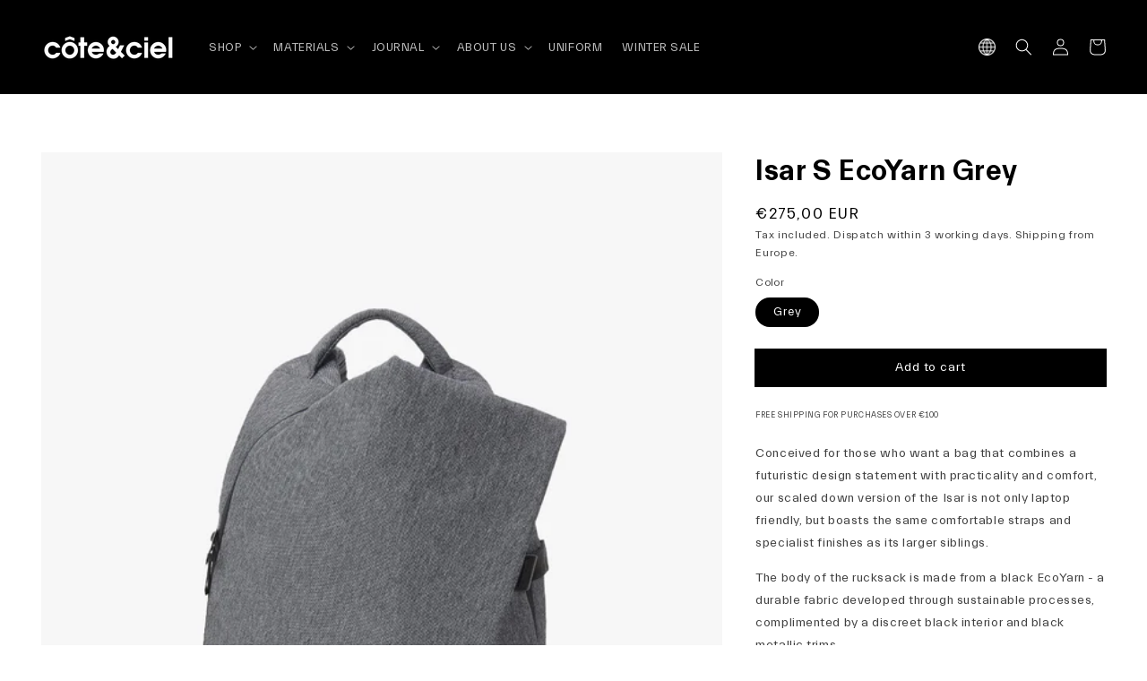

--- FILE ---
content_type: text/html; charset=utf-8
request_url: https://eu.coteetciel.com/products/isar-s-ecoyarn-grey
body_size: 45902
content:
<html class="no-js" lang="en">
  <head>

<script>  
 
  (function() {
      class Ultimate_Shopify_DataLayer {
        constructor() {
          window.dataLayer = window.dataLayer || []; 
          
          // use a prefix of events name
          this.eventPrefix = '';

          //Keep the value false to get non-formatted product ID
          this.formattedItemId = true; 

          // data schema
          this.dataSchema = {
            ecommerce: {
                show: true
            },
            dynamicRemarketing: {
                show: true,
                business_vertical: 'retail'
            }
          }

          // add to wishlist selectors
          this.addToWishListSelectors = {
            'addWishListIcon': '',
            'gridItemSelector': '',
            'productLinkSelector': 'a[href*="/products/"]'
          }

          // quick view selectors
          this.quickViewSelector = {
            'quickViewElement': '',
            'gridItemSelector': '',
            'productLinkSelector': 'a[href*="/products/"]'
          }

          // mini cart button selector
          this.miniCartButton = [
            'a[href="/cart"]', 
          ];
          this.miniCartAppersOn = 'click';


          // begin checkout buttons/links selectors
          this.beginCheckoutButtons = [
            'input[name="checkout"]',
            'button[name="checkout"]',
            'a[href="/checkout"]',
            '.additional-checkout-buttons',
          ];

          // direct checkout button selector
          this.shopifyDirectCheckoutButton = [
            '.shopify-payment-button'
          ]

          //Keep the value true if Add to Cart redirects to the cart page
          this.isAddToCartRedirect = false;
          
          // keep the value false if cart items increment/decrement/remove refresh page 
          this.isAjaxCartIncrementDecrement = false;
          

          // Caution: Do not modify anything below this line, as it may result in it not functioning correctly.
          this.cart = {"note":null,"attributes":{},"original_total_price":0,"total_price":0,"total_discount":0,"total_weight":0.0,"item_count":0,"items":[],"requires_shipping":false,"currency":"EUR","items_subtotal_price":0,"cart_level_discount_applications":[],"checkout_charge_amount":0}
          this.countryCode = "DE";
          this.collectData();  
          this.storeURL = "https://eu.coteetciel.com";
        }

        updateCart() {
          fetch("/cart.js")
          .then((response) => response.json())
          .then((data) => {
            this.cart = data;
          });
        }

       debounce(delay) {         
          let timeoutId;
          return function(func) {
            const context = this;
            const args = arguments;
            
            clearTimeout(timeoutId);
            
            timeoutId = setTimeout(function() {
              func.apply(context, args);
            }, delay);
          };
        }

        collectData() { 
            this.customerData();
            this.ajaxRequestData();
            this.searchPageData();
            this.miniCartData();
            this.beginCheckoutData();
  
            
  
            
              this.productSinglePage();
            
  
            
            
            this.addToWishListData();
            this.quickViewData();
            this.formData();
            this.phoneClickData();
            this.emailClickData();
        }        

        //logged in customer data 
        customerData() {
            const currentUser = {};
            

            if (currentUser.email) {
              currentUser.hash_email = "e3b0c44298fc1c149afbf4c8996fb92427ae41e4649b934ca495991b7852b855"
            }

            window.dataLayer = window.dataLayer || [];
            dataLayer.push({
              customer: currentUser
            });
        }

        // dl_add_to_cart, dl_remove_from_cart, search
        ajaxRequestData() {
          const self = this;
          
          // handle non-ajax add to cart
          if(this.isAddToCartRedirect) {
            document.addEventListener('submit', function(event) {
              const addToCartForm = event.target.closest('form[action="/cart/add"]');
              if(addToCartForm) {
                event.preventDefault();
                
                const formData = new FormData(addToCartForm);
            
                fetch(window.Shopify.routes.root + 'cart/add.js', {
                  method: 'POST',
                  body: formData
                })
                .then(response => {
                    window.location.href = "/cart";
                })
                .catch((error) => {
                  console.error('Error:', error);
                });
              }
            });
          }
          
          // fetch
          let originalFetch = window.fetch;
          let debounce = this.debounce(800);
          
          window.fetch = function () {
            return originalFetch.apply(this, arguments).then((response) => {
              if (response.ok) {
                let cloneResponse = response.clone();
                let requestURL = arguments[0];
                
                if(/.*\/search\/?.*\?.*q=.+/.test(requestURL) && !requestURL.includes('&requestFrom=uldt')) {   
                  const queryString = requestURL.split('?')[1];
                  const urlParams = new URLSearchParams(queryString);
                  const search_term = urlParams.get("q");

                  debounce(function() {
                    fetch(`${self.storeURL}/search/suggest.json?q=${search_term}&resources[type]=product&requestFrom=uldt`)
                      .then(res => res.json())
                      .then(function(data) {
                            const products = data.resources.results.products;
                            if(products.length) {
                              const fetchRequests = products.map(product =>
                                fetch(`${self.storeURL}/${product.url.split('?')[0]}.js`)
                                  .then(response => response.json())
                                  .catch(error => console.error('Error fetching:', error))
                              );

                              Promise.all(fetchRequests)
                                .then(products => {
                                    const items = products.map((product) => {
                                      return {
                                        product_id: product.id,
                                        product_title: product.title,
                                        variant_id: product.variants[0].id,
                                        variant_title: product.variants[0].title,
                                        vendor: product.vendor,
                                        total_discount: 0,
                                        final_price: product.price_min,
                                        product_type: product.type, 
                                        quantity: 1
                                      }
                                    });

                                    self.ecommerceDataLayer('search', {search_term, items});
                                })
                            }else {
                              self.ecommerceDataLayer('search', {search_term, items: []});
                            }
                      });
                  });
                }
                else if (requestURL.includes("/cart/add")) {
                  cloneResponse.text().then((text) => {
                    let data = JSON.parse(text);

                    if(data.items && Array.isArray(data.items)) {
                      data.items.forEach(function(item) {
                         self.ecommerceDataLayer('dl_add_to_cart', {items: [item]});
                      })
                    } else {
                      self.ecommerceDataLayer('dl_add_to_cart', {items: [data]});
                    }
                    self.updateCart();
                  });
                }else if(requestURL.includes("/cart/change") || requestURL.includes("/cart/update")) {
                  
                   cloneResponse.text().then((text) => {
                     
                    let newCart = JSON.parse(text);
                    let newCartItems = newCart.items;
                    let oldCartItems = self.cart.items;

                    for(let i = 0; i < oldCartItems.length; i++) {
                      let item = oldCartItems[i];
                      let newItem = newCartItems.find(newItems => newItems.id === item.id);


                      if(newItem) {

                        if(newItem.quantity > item.quantity) {
                          // cart item increment
                          let quantity = (newItem.quantity - item.quantity);
                          let updatedItem = {...item, quantity}
                          self.ecommerceDataLayer('dl_add_to_cart', {items: [updatedItem]});
                          self.updateCart(); 

                        }else if(newItem.quantity < item.quantity) {
                          // cart item decrement
                          let quantity = (item.quantity - newItem.quantity);
                          let updatedItem = {...item, quantity}
                          self.ecommerceDataLayer('dl_remove_from_cart', {items: [updatedItem]});
                          self.updateCart(); 
                        }
                        

                      }else {
                        self.ecommerceDataLayer('dl_remove_from_cart', {items: [item]});
                        self.updateCart(); 
                      }
                    }
                     
                  });
                }
              }
              return response;
            });
          }
          // end fetch 


          //xhr
          var origXMLHttpRequest = XMLHttpRequest;
          XMLHttpRequest = function() {
            var requestURL;
    
            var xhr = new origXMLHttpRequest();
            var origOpen = xhr.open;
            var origSend = xhr.send;
            
            // Override the `open` function.
            xhr.open = function(method, url) {
                requestURL = url;
                return origOpen.apply(this, arguments);
            };
    
    
            xhr.send = function() {
    
                // Only proceed if the request URL matches what we're looking for.
                if (requestURL.includes("/cart/add") || requestURL.includes("/cart/change") || /.*\/search\/?.*\?.*q=.+/.test(requestURL)) {
        
                    xhr.addEventListener('load', function() {
                        if (xhr.readyState === 4) {
                            if (xhr.status >= 200 && xhr.status < 400) { 

                              if(/.*\/search\/?.*\?.*q=.+/.test(requestURL) && !requestURL.inclides('&requestFrom=uldt')) {
                                const queryString = requestURL.split('?')[1];
                                const urlParams = new URLSearchParams(queryString);
                                const search_term = urlParams.get("q");

                                debounce(function() {
                                    fetch(`${self.storeURL}/search/suggest.json?q=${search_term}&resources[type]=product&requestFrom=uldt`)
                                      .then(res => res.json())
                                      .then(function(data) {
                                            const products = data.resources.results.products;
                                            if(products.length) {
                                              const fetchRequests = products.map(product =>
                                                fetch(`${self.storeURL}/${product.url.split('?')[0]}.js`)
                                                  .then(response => response.json())
                                                  .catch(error => console.error('Error fetching:', error))
                                              );
                
                                              Promise.all(fetchRequests)
                                                .then(products => {
                                                    const items = products.map((product) => {
                                                      return {
                                                        product_id: product.id,
                                                        product_title: product.title,
                                                        variant_id: product.variants[0].id,
                                                        variant_title: product.variants[0].title,
                                                        vendor: product.vendor,
                                                        total_discount: 0,
                                                        final_price: product.price_min,
                                                        product_type: product.type, 
                                                        quantity: 1
                                                      }
                                                    });
                
                                                    self.ecommerceDataLayer('search', {search_term, items});
                                                })
                                            }else {
                                              self.ecommerceDataLayer('search', {search_term, items: []});
                                            }
                                      });
                                  });

                              }

                              else if(requestURL.includes("/cart/add")) {
                                 
                                   const item = JSON.parse(xhr.responseText);
                                   self.ecommerceDataLayer('dl_add_to_cart', {items: [item]});
                                   self.updateCart();
                                 
                               }else if(requestURL.includes("/cart/change")) {
                                 
                                  const newCart = JSON.parse(xhr.responseText);
                                  const newCartItems = newCart.items;
                                  let oldCartItems = self.cart.items;
              
                                  for(let i = 0; i < oldCartItems.length; i++) {
                                    let item = oldCartItems[i];
                                    let newItem = newCartItems.find(newItems => newItems.id === item.id);
              
              
                                    if(newItem) {
                                      if(newItem.quantity > item.quantity) {
                                        // cart item increment
                                        let quantity = (newItem.quantity - item.quantity);
                                        let updatedItem = {...item, quantity}
                                        self.ecommerceDataLayer('dl_add_to_cart', {items: [updatedItem]});
                                        self.updateCart(); 
              
                                      }else if(newItem.quantity < item.quantity) {
                                        // cart item decrement
                                        let quantity = (item.quantity - newItem.quantity);
                                        let updatedItem = {...item, quantity}
                                        self.ecommerceDataLayer('dl_remove_from_cart', {items: [updatedItem]});
                                        self.updateCart(); 
                                      }
                                      
              
                                    }else {
                                      self.ecommerceDataLayer('dl_remove_from_cart', {items: [item]});
                                      self.updateCart(); 
                                    }
                                  }
                               }          
                            }
                        }
                    });
                }
    
                return origSend.apply(this, arguments);
            };
    
            return xhr;
          }; 
          //end xhr
        }

        // search event from search page
        searchPageData() {
          const self = this;
          let pageUrl = window.location.href;
          
          if(/.+\/search\?.*\&?q=.+/.test(pageUrl)) {   
            const queryString = pageUrl.split('?')[1];
            const urlParams = new URLSearchParams(queryString);
            const search_term = urlParams.get("q");
                
            fetch(`https://eu.coteetciel.com/search/suggest.json?q=${search_term}&resources[type]=product&requestFrom=uldt`)
            .then(res => res.json())
            .then(function(data) {
                  const products = data.resources.results.products;
                  if(products.length) {
                    const fetchRequests = products.map(product =>
                      fetch(`${self.storeURL}/${product.url.split('?')[0]}.js`)
                        .then(response => response.json())
                        .catch(error => console.error('Error fetching:', error))
                    );
                    Promise.all(fetchRequests)
                    .then(products => {
                        const items = products.map((product) => {
                            return {
                            product_id: product.id,
                            product_title: product.title,
                            variant_id: product.variants[0].id,
                            variant_title: product.variants[0].title,
                            vendor: product.vendor,
                            total_discount: 0,
                            final_price: product.price_min,
                            product_type: product.type, 
                            quantity: 1
                            }
                        });

                        self.ecommerceDataLayer('search', {search_term, items});
                    });
                  }else {
                    self.ecommerceDataLayer('search', {search_term, items: []});
                  }
            });
          }
        }

        // dl_view_cart
        miniCartData() {
          if(this.miniCartButton.length) {
            let self = this;
            if(this.miniCartAppersOn === 'hover') {
              this.miniCartAppersOn = 'mouseenter';
            }
            this.miniCartButton.forEach((selector) => {
            let miniCartButton = document.querySelector(selector);

              if(miniCartButton) {
                miniCartButton.addEventListener(self.miniCartAppersOn, () => {
                  self.ecommerceDataLayer('dl_view_cart', self.cart);
                });
              }
            });
          }
        }

        // dl_begin_checkout
        beginCheckoutData() {
          let self = this;
          document.addEventListener('pointerdown', () => {
            let targetElement = event.target.closest(self.beginCheckoutButtons.join(', '));
            if(targetElement) {
              self.ecommerceDataLayer('dl_begin_checkout', self.cart);
            }
          });
        }

        // dl_view_cart, dl_add_to_cart, dl_remove_from_cart
        viewCartPageData() {
          
          this.ecommerceDataLayer('dl_view_cart', this.cart);

          //if cart quantity chagne reload page 
          if(!this.isAjaxCartIncrementDecrement) {
            const self = this;
            document.addEventListener('pointerdown', (event) => {
              const target = event.target.closest('a[href*="/cart/change?"]');
              if(target) {
                const linkUrl = target.getAttribute('href');
                const queryString = linkUrl.split("?")[1];
                const urlParams = new URLSearchParams(queryString);
                const newQuantity = urlParams.get("quantity");
                const line = urlParams.get("line");
                const cart_id = urlParams.get("id");
        
                
                if(newQuantity && (line || cart_id)) {
                  let item = line ? {...self.cart.items[line - 1]} : self.cart.items.find(item => item.key === cart_id);
        
                  let event = 'dl_add_to_cart';
                  if(newQuantity < item.quantity) {
                    event = 'dl_remove_from_cart';
                  }
        
                  let quantity = Math.abs(newQuantity - item.quantity);
                  item['quantity'] = quantity;
        
                  self.ecommerceDataLayer(event, {items: [item]});
                }
              }
            });
          }
        }

        productSinglePage() {
        
          const item = {
              product_id: 3822201765940,
              variant_id: 29359090466868,
              product_title: "Isar S EcoYarn Grey",
              vendor: "côte\u0026ciel EU",
              line_level_total_discount: 0,
              vendor: "côte\u0026ciel EU",
              sku: null,
              product_type: "Backpack",
              item_list_id: 621777518928,
              item_list_name: "Active Products",
              
                variant_title: "Grey",
              
              final_price: 27500,
              quantity: 1
          };
          
          const variants = [{"id":29359090466868,"title":"Grey","option1":"Grey","option2":null,"option3":null,"sku":"28492","requires_shipping":true,"taxable":true,"featured_image":null,"available":true,"name":"Isar S EcoYarn Grey - Grey","public_title":"Grey","options":["Grey"],"price":27500,"weight":0,"compare_at_price":null,"inventory_management":"shopify","barcode":"4897099590729","requires_selling_plan":false,"selling_plan_allocations":[]}]
          this.ecommerceDataLayer('dl_view_item', {items: [item]});

          if(this.shopifyDirectCheckoutButton.length) {
              let self = this;
              document.addEventListener('pointerdown', (event) => {  
                let target = event.target;
                let checkoutButton = event.target.closest(this.shopifyDirectCheckoutButton.join(', '));

                if(checkoutButton && (variants || self.quickViewVariants)) {

                    let checkoutForm = checkoutButton.closest('form[action*="/cart/add"]');
                    if(checkoutForm) {

                        let variant_id = null;
                        let varientInput = checkoutForm.querySelector('input[name="id"]');
                        let varientIdFromURL = new URLSearchParams(window.location.search).get('variant');
                        let firstVarientId = item.variant_id;

                        if(varientInput) {
                          variant_id = parseInt(varientInput.value);
                        }else if(varientIdFromURL) {
                          variant_id = varientIdFromURL;
                        }else if(firstVarientId) {
                          variant_id = firstVarientId;
                        }

                        if(variant_id) {
                            variant_id = parseInt(variant_id);

                            let quantity = 1;
                            let quantitySelector = checkoutForm.getAttribute('id');
                            if(quantitySelector) {
                              let quentityInput = document.querySelector('input[name="quantity"][form="'+quantitySelector+'"]');
                              if(quentityInput) {
                                  quantity = +quentityInput.value;
                              }
                            }
                          
                            if(variant_id) {
                                let variant = variants.find(item => item.id === +variant_id);
                                if(variant && item) {
                                    variant_id
                                    item['variant_id'] = variant_id;
                                    item['variant_title'] = variant.title;
                                    item['final_price'] = variant.price;
                                    item['quantity'] = quantity;
                                    
                                    self.ecommerceDataLayer('dl_add_to_cart', {items: [item]});
                                    self.ecommerceDataLayer('dl_begin_checkout', {items: [item]});
                                }else if(self.quickViewedItem) {                                  
                                  let variant = self.quickViewVariants.find(item => item.id === +variant_id);
                                  if(variant) {
                                    self.quickViewedItem['variant_id'] = variant_id;
                                    self.quickViewedItem['variant_title'] = variant.title;
                                    self.quickViewedItem['final_price'] = parseFloat(variant.price) * 100;
                                    self.quickViewedItem['quantity'] = quantity;
                                    
                                    self.ecommerceDataLayer('dl_add_to_cart', {items: [self.quickViewedItem]});
                                    self.ecommerceDataLayer('dl_begin_checkout', {items: [self.quickViewedItem]});
                                    
                                  }
                                }
                            }
                        }
                    }

                }
              }); 
          }
          
          
        }

        collectionsPageData() {
          var ecommerce = {
            'items': [
              
              ]
          };

          ecommerce['item_list_id'] = null
          ecommerce['item_list_name'] = null

          this.ecommerceDataLayer('dl_view_item_list', ecommerce);
        }
        
        
        // add to wishlist
        addToWishListData() {
          if(this.addToWishListSelectors && this.addToWishListSelectors.addWishListIcon) {
            const self = this;
            document.addEventListener('pointerdown', (event) => {
              let target = event.target;
              
              if(target.closest(self.addToWishListSelectors.addWishListIcon)) {
                let pageULR = window.location.href.replace(/\?.+/, '');
                let requestURL = undefined;
          
                if(/\/products\/[^/]+$/.test(pageULR)) {
                  requestURL = pageULR;
                } else if(self.addToWishListSelectors.gridItemSelector && self.addToWishListSelectors.productLinkSelector) {
                  let itemElement = target.closest(self.addToWishListSelectors.gridItemSelector);
                  if(itemElement) {
                    let linkElement = itemElement.querySelector(self.addToWishListSelectors.productLinkSelector); 
                    if(linkElement) {
                      let link = linkElement.getAttribute('href').replace(/\?.+/g, '');
                      if(link && /\/products\/[^/]+$/.test(link)) {
                        requestURL = link;
                      }
                    }
                  }
                }

                if(requestURL) {
                  fetch(requestURL + '.json')
                    .then(res => res.json())
                    .then(result => {
                      let data = result.product;                    
                      if(data) {
                        let dataLayerData = {
                          product_id: data.id,
                            variant_id: data.variants[0].id,
                            product_title: data.title,
                          quantity: 1,
                          final_price: parseFloat(data.variants[0].price) * 100,
                          total_discount: 0,
                          product_type: data.product_type,
                          vendor: data.vendor,
                          variant_title: (data.variants[0].title !== 'Default Title') ? data.variants[0].title : undefined,
                          sku: data.variants[0].sku,
                        }

                        self.ecommerceDataLayer('add_to_wishlist', {items: [dataLayerData]});
                      }
                    });
                }
              }
            });
          }
        }

        quickViewData() {
          if(this.quickViewSelector.quickViewElement && this.quickViewSelector.gridItemSelector && this.quickViewSelector.productLinkSelector) {
            const self = this;
            document.addEventListener('pointerdown', (event) => {
              let target = event.target;
              if(target.closest(self.quickViewSelector.quickViewElement)) {
                let requestURL = undefined;
                let itemElement = target.closest(this.quickViewSelector.gridItemSelector );
                
                if(itemElement) {
                  let linkElement = itemElement.querySelector(self.quickViewSelector.productLinkSelector); 
                  if(linkElement) {
                    let link = linkElement.getAttribute('href').replace(/\?.+/g, '');
                    if(link && /\/products\/[^/]+$/.test(link)) {
                      requestURL = link;
                    }
                  }
                }   
                
                if(requestURL) {
                    fetch(requestURL + '.json')
                      .then(res => res.json())
                      .then(result => {
                        let data = result.product;                    
                        if(data) {
                          let dataLayerData = {
                            product_id: data.id,
                            variant_id: data.variants[0].id,
                            product_title: data.title,
                            quantity: 1,
                            final_price: parseFloat(data.variants[0].price) * 100,
                            total_discount: 0,
                            product_type: data.product_type,
                            vendor: data.vendor,
                            variant_title: (data.variants[0].title !== 'Default Title') ? data.variants[0].title : undefined,
                            sku: data.variants[0].sku,
                          }
  
                          self.ecommerceDataLayer('dl_view_item', {items: [dataLayerData]});
                          self.quickViewVariants = data.variants;
                          self.quickViewedItem = dataLayerData;
                        }
                      });
                  }
              }
            });

            
          }
        }

        // all ecommerce events
        ecommerceDataLayer(event, data) {
          const self = this;
          dataLayer.push({ 'ecommerce': null });
          const dataLayerData = {
            "event": this.eventPrefix + event,
            'ecommerce': {
               'currency': this.cart.currency,
               'items': data.items.map((item, index) => {
                 const dataLayerItem = {
                    'index': index,
                    'item_id': this.formattedItemId  ? `shopify_${this.countryCode}_${item.product_id}_${item.variant_id}` : item.product_id.toString(),
                    'product_id': item.product_id.toString(),
                    'variant_id': item.variant_id.toString(),
                    'item_name': item.product_title,
                    'quantity': item.quantity,
                    'price': +((item.final_price / 100).toFixed(2)),
                    'discount': item.total_discount ? +((item.total_discount / 100).toFixed(2)) : 0 
                }

                if(item.product_type) {
                  dataLayerItem['item_category'] = item.product_type;
                }
                
                if(item.vendor) {
                  dataLayerItem['item_brand'] = item.vendor;
                }
               
                if(item.variant_title && item.variant_title !== 'Default Title') {
                  dataLayerItem['item_variant'] = item.variant_title;
                }
              
                if(item.sku) {
                  dataLayerItem['sku'] = item.sku;
                }

                if(item.item_list_name) {
                  dataLayerItem['item_list_name'] = item.item_list_name;
                }

                if(item.item_list_id) {
                  dataLayerItem['item_list_id'] = item.item_list_id.toString()
                }

                return dataLayerItem;
              })
            }
          }

          if(data.total_price !== undefined) {
            dataLayerData['ecommerce']['value'] =  +((data.total_price / 100).toFixed(2));
          } else {
            dataLayerData['ecommerce']['value'] = +(dataLayerData['ecommerce']['items'].reduce((total, item) => total + item.price, 0)).toFixed(2);
          }
          
          if(data.item_list_id) {
            dataLayerData['ecommerce']['item_list_id'] = data.item_list_id;
          }
          
          if(data.item_list_name) {
            dataLayerData['ecommerce']['item_list_name'] = data.item_list_name;
          }

          if(data.search_term) {
            dataLayerData['search_term'] = data.search_term;
          }

          if(self.dataSchema.dynamicRemarketing && self.dataSchema.dynamicRemarketing.show) {
            dataLayer.push({ 'dynamicRemarketing': null });
            dataLayerData['dynamicRemarketing'] = {
                value: dataLayerData.ecommerce.value,
                items: dataLayerData.ecommerce.items.map(item => ({id: item.item_id, google_business_vertical: self.dataSchema.dynamicRemarketing.business_vertical}))
            }
          }

          if(!self.dataSchema.ecommerce ||  !self.dataSchema.ecommerce.show) {
            delete dataLayerData['ecommerce'];
          }

          dataLayer.push(dataLayerData);
        }

        
        // contact form submit & newsletters signup
        formData() {
          const self = this;
          document.addEventListener('submit', function(event) {

            let targetForm = event.target.closest('form[action^="/contact"]');


            if(targetForm) {
              const formData = {
                form_location: window.location.href,
                form_id: targetForm.getAttribute('id'),
                form_classes: targetForm.getAttribute('class')
              };
                            
              let formType = targetForm.querySelector('input[name="form_type"]');
              let inputs = targetForm.querySelectorAll("input:not([type=hidden]):not([type=submit]), textarea, select");
              
              inputs.forEach(function(input) {
                var inputName = input.name;
                var inputValue = input.value;
                
                if (inputName && inputValue) {
                  var matches = inputName.match(/\[(.*?)\]/);
                  if (matches && matches.length > 1) {
                     var fieldName = matches[1];
                     formData[fieldName] = input.value;
                  }
                }
              });
              
              if(formType && formType.value === 'customer') {
                dataLayer.push({ event: self.eventPrefix + 'newsletter_signup', ...formData});
              } else if(formType && formType.value === 'contact') {
                dataLayer.push({ event: self.eventPrefix + 'contact_form_submit', ...formData});
              }
            }
          });

        }

        // phone_number_click event
        phoneClickData() {
          const self = this; 
          document.addEventListener('click', function(event) {
            let target = event.target.closest('a[href^="tel:"]');
            if(target) {
              let phone_number = target.getAttribute('href').replace('tel:', '');
              dataLayer.push({
                event: self.eventPrefix + 'phone_number_click',
                page_location: window.location.href,
                link_classes: target.getAttribute('class'),
                link_id: target.getAttribute('id'),
                phone_number
              })
            }
          });
        }
  
        // email_click event
        emailClickData() {
          const self = this; 
          document.addEventListener('click', function(event) {
            let target = event.target.closest('a[href^="mailto:"]');
            if(target) {
              let email_address = target.getAttribute('href').replace('mailto:', '');
              dataLayer.push({
                event: self.eventPrefix + 'email_click',
                page_location: window.location.href,
                link_classes: target.getAttribute('class'),
                link_id: target.getAttribute('id'),
                email_address
              })
            }
          });
        }
      } 
      // end Ultimate_Shopify_DataLayer

      document.addEventListener('DOMContentLoaded', function() {
        try{
          new Ultimate_Shopify_DataLayer();
        }catch(error) {
          console.log(error);
        }
      });
    
  })();
</script>





    
    <meta http-equiv="X-UA-Compatible" content="IE=edge">
    <meta name="viewport" content="width=device-width,initial-scale=1">
    <meta name="theme-color" content="">
    <link rel="canonical" href="https://eu.coteetciel.com/products/isar-s-ecoyarn-grey">
    <link rel="preconnect" href="https://cdn.shopify.com" crossorigin><link rel="icon" type="image/png" href="//eu.coteetciel.com/cdn/shop/files/BLACK-01_32x32.png?v=1680789265"><link rel="preconnect" href="https://fonts.shopifycdn.com" crossorigin><title>
      côte&ciel | Isar S EcoYarn Grey
côte&ciel Official
    </title>

    <script type="text/javascript">
  const observer = new MutationObserver(e => {
      e.forEach(({ addedNodes: e }) => {
          e.forEach(e => {
              if (1 === e.nodeType && "IFRAME" === e.tagName && (e.src.includes("youtube.com") || e.src.includes("vimeo.com"))) {
                  e.setAttribute("loading", "lazy");
                  e.setAttribute("data-src", e.src);
                  e.removeAttribute("src");
              }
              if (1 === e.nodeType && "IMG" === e.tagName && !e.hasAttribute("fetchpriority") && !e.classList.contains("block-lazy") && (e.src.includes(".gif") || e.src.includes("vimo.com"))) {
                  e.setAttribute("loading", "lazy");
                  e.setAttribute("data-src", e.src);
                  e.removeAttribute("src");
              }
              if (1 === e.nodeType && "IMG" === e.tagName && !e.hasAttribute("fetchpriority") && !e.classList.contains("block-lazy") && !e.src.includes("data:image")) {
                  e.setAttribute("loading", "lazy");
              }
              if (1 === e.nodeType && "LINK" === e.tagName && e.rel === "stylesheet") {
                  if (e.href.includes("ultimate-sections-app.css")) {
                      e.rel = "preload";
                      e.as = "style";
                      e.onload = "this.rel='stylesheet'";
                  }
              }
              if (1 === e.nodeType && "SCRIPT" === e.tagName) {
                  // GTM and Analytics Scripts - Professional Delay Handling
                  if (e.src && (e.src.includes("googletagmanager.com") || e.src.includes("google-analytics.com") || e.src.includes("gtag/js"))) {
                      e.setAttribute("data-gtm-delayed", "true");
                      e.setAttribute("data-src", e.src);
                      e.removeAttribute("src");
                      e.type = "text/lazyload";
                  }
                  if (e.innerHTML && (e.innerHTML.includes("googletagmanager") || e.innerHTML.includes("gtag") || e.innerHTML.includes("dataLayer"))) {
                      e.setAttribute("data-gtm-container", "true");
                      e.type = "text/lazyload";
                  }

                  // Existing script handling
                  if ("analytics" == e.className) e.type = "text/lazyload";
                  if ("jdgm-script" == e.className) e.type = "text/lazyload";
                  if ("boomerang" == e.className) e.type = "text/lazyload";
                  if (e.innerHTML.includes("asyncLoad")) {
                      e.innerHTML = e.innerHTML.replace("if(window.attachEvent)", "document.addEventListener('asyncLazyLoad',function(event){asyncLoad();});if(window.attachEvent)").replaceAll(", asyncLoad", ", function(){}");
                  }
                  if (e.innerHTML.includes("PreviewBarInjector") || e.innerHTML.includes("adminBarInjector")) {
                      e.innerHTML = e.innerHTML.replace("DOMContentLoaded", "asyncLazyLoad");
                  }
                  if (e.src.includes("assets/storefront") || e.src.includes("assets/shopify_pay/") || e.src.includes("subscription.js") || e.src.includes("onsite") || e.src.includes("loader") || e.src.includes("ultimate-sections-app.js") || e.src.includes("hyperscripts.min.js") || e.src.includes("preview-bar-modules.js") || e.src.includes("jquery-1.12.2.min.js")) {
                      e.setAttribute("data-src", e.src);
                      e.removeAttribute("src");
                  }
                  if (e.innerText.includes("hotjar.com") || e.innerText.includes("($.cookie('landingPage')")) {
                      e.type = "text/lazyload";
                  }
              }
          });
      });
  });
  observer.observe(document.documentElement, { childList: true, subtree: true });
</script>
<script type="text/javascript" defer>
  var script_loaded = false;
  function loadJSscripts() {
      if (!script_loaded) {
          if (typeof observer !== 'undefined') observer.disconnect();
          if (typeof window.yett !== 'undefined') window.yett.unblock();
          script_loaded = true;
          document.querySelectorAll("iframe[data-src], script[data-src], img[data-src]").forEach(e => {
              const datasrc = e.dataset.src;
              if (datasrc != null) e.src = datasrc;
          });
          document.querySelectorAll("link[data-href]").forEach(e => {
              const datahref = e.dataset.href;
              if (datahref != null) e.href = datahref;
          });
          document.querySelectorAll("script[type='text/lazyload']").forEach(e => {
              // Skip GTM scripts - they're handled by the GTM delay system
              if (e.hasAttribute("data-gtm-delayed") || e.hasAttribute("data-gtm-container")) {
                  return;
              }

              const t = document.createElement("script");
              for (let a = 0; a < e.attributes.length; a++) {
                  const r = e.attributes[a];
                  t.setAttribute(r.name, r.value);
              }
              t.type = "text/javascript";
              t.innerHTML = e.innerHTML;
              e.parentNode.insertBefore(t, e);
              e.parentNode.removeChild(e);
          });
          document.dispatchEvent(new CustomEvent("asyncLazyLoad"));
      }
  }
  const mainActivityEvents = ["mousedown", "mousemove", "keydown", "scroll", "touchstart", "click", "keypress", "touchmove"];
  mainActivityEvents.forEach(function (e) {
      window.addEventListener(e, loadJSscripts, false);
  });
</script>
<script src="//eu.coteetciel.com/cdn/shop/t/40/assets/optimizer.js?v=20250510588129621011764662121" defer></script>

    
      <meta name="description" content="Conceived for those who want a bag that combines a futuristic design statement with practicality and comfort, our scaled down version of the Isar is not only laptop friendly, but boasts the same comfortable straps and specialist finishes a">
    

    <script defer src="//eu.coteetciel.com/cdn/shop/t/40/assets/global.min.js?v=108893009542851631851764595473"></script>

    <script>window.performance && window.performance.mark && window.performance.mark('shopify.content_for_header.start');</script><meta name="google-site-verification" content="NjBsNjGSRNWb6Rp8kgYPCXn99xd42OSTdavSRgUHEIw">
<meta name="facebook-domain-verification" content="8izczojewvkprihmg7ev88c7vmas2f">
<meta id="shopify-digital-wallet" name="shopify-digital-wallet" content="/25693552692/digital_wallets/dialog">
<meta name="shopify-checkout-api-token" content="1616477ff611aa8ec75afb9a5941d083">
<meta id="in-context-paypal-metadata" data-shop-id="25693552692" data-venmo-supported="false" data-environment="production" data-locale="en_US" data-paypal-v4="true" data-currency="EUR">
<link rel="alternate" hreflang="x-default" href="https://eu.coteetciel.com/products/isar-s-ecoyarn-grey">
<link rel="alternate" hreflang="en" href="https://eu.coteetciel.com/products/isar-s-ecoyarn-grey">
<link rel="alternate" hreflang="de" href="https://eu.coteetciel.com/de/products/isar-s-ecoyarn-grey">
<link rel="alternate" hreflang="da" href="https://eu.coteetciel.com/da/products/isar-s-ecoyarn-grey">
<link rel="alternate" hreflang="en-DK" href="https://eu.coteetciel.com/en-dk/products/isar-s-ecoyarn-grey">
<link rel="alternate" hreflang="de-DK" href="https://eu.coteetciel.com/de-dk/products/isar-s-ecoyarn-grey">
<link rel="alternate" hreflang="da-DK" href="https://eu.coteetciel.com/da-dk/products/isar-s-ecoyarn-grey">
<link rel="alternate" hreflang="en-GB" href="https://eu.coteetciel.com/en-gb/products/isar-s-ecoyarn-grey">
<link rel="alternate" hreflang="de-GB" href="https://eu.coteetciel.com/de-gb/products/isar-s-ecoyarn-grey">
<link rel="alternate" hreflang="en-AT" href="https://eu.coteetciel.com/en-eu/products/isar-s-ecoyarn-grey">
<link rel="alternate" hreflang="de-AT" href="https://eu.coteetciel.com/de-eu/products/isar-s-ecoyarn-grey">
<link rel="alternate" hreflang="fr-AT" href="https://eu.coteetciel.com/fr-eu/products/isar-s-ecoyarn-grey">
<link rel="alternate" hreflang="it-AT" href="https://eu.coteetciel.com/it-eu/products/isar-s-ecoyarn-grey">
<link rel="alternate" hreflang="sv-AT" href="https://eu.coteetciel.com/sv-eu/products/isar-s-ecoyarn-grey">
<link rel="alternate" hreflang="da-AT" href="https://eu.coteetciel.com/da-eu/products/isar-s-ecoyarn-grey">
<link rel="alternate" hreflang="en-BE" href="https://eu.coteetciel.com/en-eu/products/isar-s-ecoyarn-grey">
<link rel="alternate" hreflang="de-BE" href="https://eu.coteetciel.com/de-eu/products/isar-s-ecoyarn-grey">
<link rel="alternate" hreflang="fr-BE" href="https://eu.coteetciel.com/fr-eu/products/isar-s-ecoyarn-grey">
<link rel="alternate" hreflang="it-BE" href="https://eu.coteetciel.com/it-eu/products/isar-s-ecoyarn-grey">
<link rel="alternate" hreflang="sv-BE" href="https://eu.coteetciel.com/sv-eu/products/isar-s-ecoyarn-grey">
<link rel="alternate" hreflang="da-BE" href="https://eu.coteetciel.com/da-eu/products/isar-s-ecoyarn-grey">
<link rel="alternate" hreflang="en-BG" href="https://eu.coteetciel.com/en-eu/products/isar-s-ecoyarn-grey">
<link rel="alternate" hreflang="de-BG" href="https://eu.coteetciel.com/de-eu/products/isar-s-ecoyarn-grey">
<link rel="alternate" hreflang="fr-BG" href="https://eu.coteetciel.com/fr-eu/products/isar-s-ecoyarn-grey">
<link rel="alternate" hreflang="it-BG" href="https://eu.coteetciel.com/it-eu/products/isar-s-ecoyarn-grey">
<link rel="alternate" hreflang="sv-BG" href="https://eu.coteetciel.com/sv-eu/products/isar-s-ecoyarn-grey">
<link rel="alternate" hreflang="da-BG" href="https://eu.coteetciel.com/da-eu/products/isar-s-ecoyarn-grey">
<link rel="alternate" hreflang="en-CY" href="https://eu.coteetciel.com/en-eu/products/isar-s-ecoyarn-grey">
<link rel="alternate" hreflang="de-CY" href="https://eu.coteetciel.com/de-eu/products/isar-s-ecoyarn-grey">
<link rel="alternate" hreflang="fr-CY" href="https://eu.coteetciel.com/fr-eu/products/isar-s-ecoyarn-grey">
<link rel="alternate" hreflang="it-CY" href="https://eu.coteetciel.com/it-eu/products/isar-s-ecoyarn-grey">
<link rel="alternate" hreflang="sv-CY" href="https://eu.coteetciel.com/sv-eu/products/isar-s-ecoyarn-grey">
<link rel="alternate" hreflang="da-CY" href="https://eu.coteetciel.com/da-eu/products/isar-s-ecoyarn-grey">
<link rel="alternate" hreflang="en-CZ" href="https://eu.coteetciel.com/en-eu/products/isar-s-ecoyarn-grey">
<link rel="alternate" hreflang="de-CZ" href="https://eu.coteetciel.com/de-eu/products/isar-s-ecoyarn-grey">
<link rel="alternate" hreflang="fr-CZ" href="https://eu.coteetciel.com/fr-eu/products/isar-s-ecoyarn-grey">
<link rel="alternate" hreflang="it-CZ" href="https://eu.coteetciel.com/it-eu/products/isar-s-ecoyarn-grey">
<link rel="alternate" hreflang="sv-CZ" href="https://eu.coteetciel.com/sv-eu/products/isar-s-ecoyarn-grey">
<link rel="alternate" hreflang="da-CZ" href="https://eu.coteetciel.com/da-eu/products/isar-s-ecoyarn-grey">
<link rel="alternate" hreflang="en-EE" href="https://eu.coteetciel.com/en-eu/products/isar-s-ecoyarn-grey">
<link rel="alternate" hreflang="de-EE" href="https://eu.coteetciel.com/de-eu/products/isar-s-ecoyarn-grey">
<link rel="alternate" hreflang="fr-EE" href="https://eu.coteetciel.com/fr-eu/products/isar-s-ecoyarn-grey">
<link rel="alternate" hreflang="it-EE" href="https://eu.coteetciel.com/it-eu/products/isar-s-ecoyarn-grey">
<link rel="alternate" hreflang="sv-EE" href="https://eu.coteetciel.com/sv-eu/products/isar-s-ecoyarn-grey">
<link rel="alternate" hreflang="da-EE" href="https://eu.coteetciel.com/da-eu/products/isar-s-ecoyarn-grey">
<link rel="alternate" hreflang="en-ES" href="https://eu.coteetciel.com/en-eu/products/isar-s-ecoyarn-grey">
<link rel="alternate" hreflang="de-ES" href="https://eu.coteetciel.com/de-eu/products/isar-s-ecoyarn-grey">
<link rel="alternate" hreflang="fr-ES" href="https://eu.coteetciel.com/fr-eu/products/isar-s-ecoyarn-grey">
<link rel="alternate" hreflang="it-ES" href="https://eu.coteetciel.com/it-eu/products/isar-s-ecoyarn-grey">
<link rel="alternate" hreflang="sv-ES" href="https://eu.coteetciel.com/sv-eu/products/isar-s-ecoyarn-grey">
<link rel="alternate" hreflang="da-ES" href="https://eu.coteetciel.com/da-eu/products/isar-s-ecoyarn-grey">
<link rel="alternate" hreflang="en-FI" href="https://eu.coteetciel.com/en-eu/products/isar-s-ecoyarn-grey">
<link rel="alternate" hreflang="de-FI" href="https://eu.coteetciel.com/de-eu/products/isar-s-ecoyarn-grey">
<link rel="alternate" hreflang="fr-FI" href="https://eu.coteetciel.com/fr-eu/products/isar-s-ecoyarn-grey">
<link rel="alternate" hreflang="it-FI" href="https://eu.coteetciel.com/it-eu/products/isar-s-ecoyarn-grey">
<link rel="alternate" hreflang="sv-FI" href="https://eu.coteetciel.com/sv-eu/products/isar-s-ecoyarn-grey">
<link rel="alternate" hreflang="da-FI" href="https://eu.coteetciel.com/da-eu/products/isar-s-ecoyarn-grey">
<link rel="alternate" hreflang="en-FR" href="https://eu.coteetciel.com/en-eu/products/isar-s-ecoyarn-grey">
<link rel="alternate" hreflang="de-FR" href="https://eu.coteetciel.com/de-eu/products/isar-s-ecoyarn-grey">
<link rel="alternate" hreflang="fr-FR" href="https://eu.coteetciel.com/fr-eu/products/isar-s-ecoyarn-grey">
<link rel="alternate" hreflang="it-FR" href="https://eu.coteetciel.com/it-eu/products/isar-s-ecoyarn-grey">
<link rel="alternate" hreflang="sv-FR" href="https://eu.coteetciel.com/sv-eu/products/isar-s-ecoyarn-grey">
<link rel="alternate" hreflang="da-FR" href="https://eu.coteetciel.com/da-eu/products/isar-s-ecoyarn-grey">
<link rel="alternate" hreflang="en-GG" href="https://eu.coteetciel.com/en-eu/products/isar-s-ecoyarn-grey">
<link rel="alternate" hreflang="de-GG" href="https://eu.coteetciel.com/de-eu/products/isar-s-ecoyarn-grey">
<link rel="alternate" hreflang="fr-GG" href="https://eu.coteetciel.com/fr-eu/products/isar-s-ecoyarn-grey">
<link rel="alternate" hreflang="it-GG" href="https://eu.coteetciel.com/it-eu/products/isar-s-ecoyarn-grey">
<link rel="alternate" hreflang="sv-GG" href="https://eu.coteetciel.com/sv-eu/products/isar-s-ecoyarn-grey">
<link rel="alternate" hreflang="da-GG" href="https://eu.coteetciel.com/da-eu/products/isar-s-ecoyarn-grey">
<link rel="alternate" hreflang="en-GI" href="https://eu.coteetciel.com/en-eu/products/isar-s-ecoyarn-grey">
<link rel="alternate" hreflang="de-GI" href="https://eu.coteetciel.com/de-eu/products/isar-s-ecoyarn-grey">
<link rel="alternate" hreflang="fr-GI" href="https://eu.coteetciel.com/fr-eu/products/isar-s-ecoyarn-grey">
<link rel="alternate" hreflang="it-GI" href="https://eu.coteetciel.com/it-eu/products/isar-s-ecoyarn-grey">
<link rel="alternate" hreflang="sv-GI" href="https://eu.coteetciel.com/sv-eu/products/isar-s-ecoyarn-grey">
<link rel="alternate" hreflang="da-GI" href="https://eu.coteetciel.com/da-eu/products/isar-s-ecoyarn-grey">
<link rel="alternate" hreflang="en-GR" href="https://eu.coteetciel.com/en-eu/products/isar-s-ecoyarn-grey">
<link rel="alternate" hreflang="de-GR" href="https://eu.coteetciel.com/de-eu/products/isar-s-ecoyarn-grey">
<link rel="alternate" hreflang="fr-GR" href="https://eu.coteetciel.com/fr-eu/products/isar-s-ecoyarn-grey">
<link rel="alternate" hreflang="it-GR" href="https://eu.coteetciel.com/it-eu/products/isar-s-ecoyarn-grey">
<link rel="alternate" hreflang="sv-GR" href="https://eu.coteetciel.com/sv-eu/products/isar-s-ecoyarn-grey">
<link rel="alternate" hreflang="da-GR" href="https://eu.coteetciel.com/da-eu/products/isar-s-ecoyarn-grey">
<link rel="alternate" hreflang="en-HR" href="https://eu.coteetciel.com/en-eu/products/isar-s-ecoyarn-grey">
<link rel="alternate" hreflang="de-HR" href="https://eu.coteetciel.com/de-eu/products/isar-s-ecoyarn-grey">
<link rel="alternate" hreflang="fr-HR" href="https://eu.coteetciel.com/fr-eu/products/isar-s-ecoyarn-grey">
<link rel="alternate" hreflang="it-HR" href="https://eu.coteetciel.com/it-eu/products/isar-s-ecoyarn-grey">
<link rel="alternate" hreflang="sv-HR" href="https://eu.coteetciel.com/sv-eu/products/isar-s-ecoyarn-grey">
<link rel="alternate" hreflang="da-HR" href="https://eu.coteetciel.com/da-eu/products/isar-s-ecoyarn-grey">
<link rel="alternate" hreflang="en-HU" href="https://eu.coteetciel.com/en-eu/products/isar-s-ecoyarn-grey">
<link rel="alternate" hreflang="de-HU" href="https://eu.coteetciel.com/de-eu/products/isar-s-ecoyarn-grey">
<link rel="alternate" hreflang="fr-HU" href="https://eu.coteetciel.com/fr-eu/products/isar-s-ecoyarn-grey">
<link rel="alternate" hreflang="it-HU" href="https://eu.coteetciel.com/it-eu/products/isar-s-ecoyarn-grey">
<link rel="alternate" hreflang="sv-HU" href="https://eu.coteetciel.com/sv-eu/products/isar-s-ecoyarn-grey">
<link rel="alternate" hreflang="da-HU" href="https://eu.coteetciel.com/da-eu/products/isar-s-ecoyarn-grey">
<link rel="alternate" hreflang="en-IE" href="https://eu.coteetciel.com/en-eu/products/isar-s-ecoyarn-grey">
<link rel="alternate" hreflang="de-IE" href="https://eu.coteetciel.com/de-eu/products/isar-s-ecoyarn-grey">
<link rel="alternate" hreflang="fr-IE" href="https://eu.coteetciel.com/fr-eu/products/isar-s-ecoyarn-grey">
<link rel="alternate" hreflang="it-IE" href="https://eu.coteetciel.com/it-eu/products/isar-s-ecoyarn-grey">
<link rel="alternate" hreflang="sv-IE" href="https://eu.coteetciel.com/sv-eu/products/isar-s-ecoyarn-grey">
<link rel="alternate" hreflang="da-IE" href="https://eu.coteetciel.com/da-eu/products/isar-s-ecoyarn-grey">
<link rel="alternate" hreflang="en-IM" href="https://eu.coteetciel.com/en-eu/products/isar-s-ecoyarn-grey">
<link rel="alternate" hreflang="de-IM" href="https://eu.coteetciel.com/de-eu/products/isar-s-ecoyarn-grey">
<link rel="alternate" hreflang="fr-IM" href="https://eu.coteetciel.com/fr-eu/products/isar-s-ecoyarn-grey">
<link rel="alternate" hreflang="it-IM" href="https://eu.coteetciel.com/it-eu/products/isar-s-ecoyarn-grey">
<link rel="alternate" hreflang="sv-IM" href="https://eu.coteetciel.com/sv-eu/products/isar-s-ecoyarn-grey">
<link rel="alternate" hreflang="da-IM" href="https://eu.coteetciel.com/da-eu/products/isar-s-ecoyarn-grey">
<link rel="alternate" hreflang="en-JE" href="https://eu.coteetciel.com/en-eu/products/isar-s-ecoyarn-grey">
<link rel="alternate" hreflang="de-JE" href="https://eu.coteetciel.com/de-eu/products/isar-s-ecoyarn-grey">
<link rel="alternate" hreflang="fr-JE" href="https://eu.coteetciel.com/fr-eu/products/isar-s-ecoyarn-grey">
<link rel="alternate" hreflang="it-JE" href="https://eu.coteetciel.com/it-eu/products/isar-s-ecoyarn-grey">
<link rel="alternate" hreflang="sv-JE" href="https://eu.coteetciel.com/sv-eu/products/isar-s-ecoyarn-grey">
<link rel="alternate" hreflang="da-JE" href="https://eu.coteetciel.com/da-eu/products/isar-s-ecoyarn-grey">
<link rel="alternate" hreflang="en-LT" href="https://eu.coteetciel.com/en-eu/products/isar-s-ecoyarn-grey">
<link rel="alternate" hreflang="de-LT" href="https://eu.coteetciel.com/de-eu/products/isar-s-ecoyarn-grey">
<link rel="alternate" hreflang="fr-LT" href="https://eu.coteetciel.com/fr-eu/products/isar-s-ecoyarn-grey">
<link rel="alternate" hreflang="it-LT" href="https://eu.coteetciel.com/it-eu/products/isar-s-ecoyarn-grey">
<link rel="alternate" hreflang="sv-LT" href="https://eu.coteetciel.com/sv-eu/products/isar-s-ecoyarn-grey">
<link rel="alternate" hreflang="da-LT" href="https://eu.coteetciel.com/da-eu/products/isar-s-ecoyarn-grey">
<link rel="alternate" hreflang="en-LV" href="https://eu.coteetciel.com/en-eu/products/isar-s-ecoyarn-grey">
<link rel="alternate" hreflang="de-LV" href="https://eu.coteetciel.com/de-eu/products/isar-s-ecoyarn-grey">
<link rel="alternate" hreflang="fr-LV" href="https://eu.coteetciel.com/fr-eu/products/isar-s-ecoyarn-grey">
<link rel="alternate" hreflang="it-LV" href="https://eu.coteetciel.com/it-eu/products/isar-s-ecoyarn-grey">
<link rel="alternate" hreflang="sv-LV" href="https://eu.coteetciel.com/sv-eu/products/isar-s-ecoyarn-grey">
<link rel="alternate" hreflang="da-LV" href="https://eu.coteetciel.com/da-eu/products/isar-s-ecoyarn-grey">
<link rel="alternate" hreflang="en-MT" href="https://eu.coteetciel.com/en-eu/products/isar-s-ecoyarn-grey">
<link rel="alternate" hreflang="de-MT" href="https://eu.coteetciel.com/de-eu/products/isar-s-ecoyarn-grey">
<link rel="alternate" hreflang="fr-MT" href="https://eu.coteetciel.com/fr-eu/products/isar-s-ecoyarn-grey">
<link rel="alternate" hreflang="it-MT" href="https://eu.coteetciel.com/it-eu/products/isar-s-ecoyarn-grey">
<link rel="alternate" hreflang="sv-MT" href="https://eu.coteetciel.com/sv-eu/products/isar-s-ecoyarn-grey">
<link rel="alternate" hreflang="da-MT" href="https://eu.coteetciel.com/da-eu/products/isar-s-ecoyarn-grey">
<link rel="alternate" hreflang="en-PL" href="https://eu.coteetciel.com/en-eu/products/isar-s-ecoyarn-grey">
<link rel="alternate" hreflang="de-PL" href="https://eu.coteetciel.com/de-eu/products/isar-s-ecoyarn-grey">
<link rel="alternate" hreflang="fr-PL" href="https://eu.coteetciel.com/fr-eu/products/isar-s-ecoyarn-grey">
<link rel="alternate" hreflang="it-PL" href="https://eu.coteetciel.com/it-eu/products/isar-s-ecoyarn-grey">
<link rel="alternate" hreflang="sv-PL" href="https://eu.coteetciel.com/sv-eu/products/isar-s-ecoyarn-grey">
<link rel="alternate" hreflang="da-PL" href="https://eu.coteetciel.com/da-eu/products/isar-s-ecoyarn-grey">
<link rel="alternate" hreflang="en-PT" href="https://eu.coteetciel.com/en-eu/products/isar-s-ecoyarn-grey">
<link rel="alternate" hreflang="de-PT" href="https://eu.coteetciel.com/de-eu/products/isar-s-ecoyarn-grey">
<link rel="alternate" hreflang="fr-PT" href="https://eu.coteetciel.com/fr-eu/products/isar-s-ecoyarn-grey">
<link rel="alternate" hreflang="it-PT" href="https://eu.coteetciel.com/it-eu/products/isar-s-ecoyarn-grey">
<link rel="alternate" hreflang="sv-PT" href="https://eu.coteetciel.com/sv-eu/products/isar-s-ecoyarn-grey">
<link rel="alternate" hreflang="da-PT" href="https://eu.coteetciel.com/da-eu/products/isar-s-ecoyarn-grey">
<link rel="alternate" hreflang="en-RO" href="https://eu.coteetciel.com/en-eu/products/isar-s-ecoyarn-grey">
<link rel="alternate" hreflang="de-RO" href="https://eu.coteetciel.com/de-eu/products/isar-s-ecoyarn-grey">
<link rel="alternate" hreflang="fr-RO" href="https://eu.coteetciel.com/fr-eu/products/isar-s-ecoyarn-grey">
<link rel="alternate" hreflang="it-RO" href="https://eu.coteetciel.com/it-eu/products/isar-s-ecoyarn-grey">
<link rel="alternate" hreflang="sv-RO" href="https://eu.coteetciel.com/sv-eu/products/isar-s-ecoyarn-grey">
<link rel="alternate" hreflang="da-RO" href="https://eu.coteetciel.com/da-eu/products/isar-s-ecoyarn-grey">
<link rel="alternate" hreflang="en-SE" href="https://eu.coteetciel.com/en-eu/products/isar-s-ecoyarn-grey">
<link rel="alternate" hreflang="de-SE" href="https://eu.coteetciel.com/de-eu/products/isar-s-ecoyarn-grey">
<link rel="alternate" hreflang="fr-SE" href="https://eu.coteetciel.com/fr-eu/products/isar-s-ecoyarn-grey">
<link rel="alternate" hreflang="it-SE" href="https://eu.coteetciel.com/it-eu/products/isar-s-ecoyarn-grey">
<link rel="alternate" hreflang="sv-SE" href="https://eu.coteetciel.com/sv-eu/products/isar-s-ecoyarn-grey">
<link rel="alternate" hreflang="da-SE" href="https://eu.coteetciel.com/da-eu/products/isar-s-ecoyarn-grey">
<link rel="alternate" hreflang="en-SI" href="https://eu.coteetciel.com/en-eu/products/isar-s-ecoyarn-grey">
<link rel="alternate" hreflang="de-SI" href="https://eu.coteetciel.com/de-eu/products/isar-s-ecoyarn-grey">
<link rel="alternate" hreflang="fr-SI" href="https://eu.coteetciel.com/fr-eu/products/isar-s-ecoyarn-grey">
<link rel="alternate" hreflang="it-SI" href="https://eu.coteetciel.com/it-eu/products/isar-s-ecoyarn-grey">
<link rel="alternate" hreflang="sv-SI" href="https://eu.coteetciel.com/sv-eu/products/isar-s-ecoyarn-grey">
<link rel="alternate" hreflang="da-SI" href="https://eu.coteetciel.com/da-eu/products/isar-s-ecoyarn-grey">
<link rel="alternate" hreflang="en-SK" href="https://eu.coteetciel.com/en-eu/products/isar-s-ecoyarn-grey">
<link rel="alternate" hreflang="de-SK" href="https://eu.coteetciel.com/de-eu/products/isar-s-ecoyarn-grey">
<link rel="alternate" hreflang="fr-SK" href="https://eu.coteetciel.com/fr-eu/products/isar-s-ecoyarn-grey">
<link rel="alternate" hreflang="it-SK" href="https://eu.coteetciel.com/it-eu/products/isar-s-ecoyarn-grey">
<link rel="alternate" hreflang="sv-SK" href="https://eu.coteetciel.com/sv-eu/products/isar-s-ecoyarn-grey">
<link rel="alternate" hreflang="da-SK" href="https://eu.coteetciel.com/da-eu/products/isar-s-ecoyarn-grey">
<link rel="alternate" hreflang="en-SM" href="https://eu.coteetciel.com/en-eu/products/isar-s-ecoyarn-grey">
<link rel="alternate" hreflang="de-SM" href="https://eu.coteetciel.com/de-eu/products/isar-s-ecoyarn-grey">
<link rel="alternate" hreflang="fr-SM" href="https://eu.coteetciel.com/fr-eu/products/isar-s-ecoyarn-grey">
<link rel="alternate" hreflang="it-SM" href="https://eu.coteetciel.com/it-eu/products/isar-s-ecoyarn-grey">
<link rel="alternate" hreflang="sv-SM" href="https://eu.coteetciel.com/sv-eu/products/isar-s-ecoyarn-grey">
<link rel="alternate" hreflang="da-SM" href="https://eu.coteetciel.com/da-eu/products/isar-s-ecoyarn-grey">
<link rel="alternate" hreflang="en-CH" href="https://eu.coteetciel.com/en-ch/products/isar-s-ecoyarn-grey">
<link rel="alternate" hreflang="de-CH" href="https://eu.coteetciel.com/de-ch/products/isar-s-ecoyarn-grey">
<link rel="alternate" hreflang="fr-CH" href="https://eu.coteetciel.com/fr-ch/products/isar-s-ecoyarn-grey">
<link rel="alternate" hreflang="it-CH" href="https://eu.coteetciel.com/it-ch/products/isar-s-ecoyarn-grey">
<link rel="alternate" hreflang="en-MC" href="https://eu.coteetciel.com/en-mc/products/isar-s-ecoyarn-grey">
<link rel="alternate" hreflang="fr-MC" href="https://eu.coteetciel.com/fr-mc/products/isar-s-ecoyarn-grey">
<link rel="alternate" hreflang="it-IT" href="https://eu.coteetciel.com/it-it/products/isar-s-ecoyarn-grey">
<link rel="alternate" hreflang="en-IT" href="https://eu.coteetciel.com/en-it/products/isar-s-ecoyarn-grey">
<link rel="alternate" type="application/json+oembed" href="https://eu.coteetciel.com/products/isar-s-ecoyarn-grey.oembed">
<script async="async" src="/checkouts/internal/preloads.js?locale=en-NL"></script>
<link rel="preconnect" href="https://shop.app" crossorigin="anonymous">
<script async="async" src="https://shop.app/checkouts/internal/preloads.js?locale=en-NL&shop_id=25693552692" crossorigin="anonymous"></script>
<script id="apple-pay-shop-capabilities" type="application/json">{"shopId":25693552692,"countryCode":"DE","currencyCode":"EUR","merchantCapabilities":["supports3DS"],"merchantId":"gid:\/\/shopify\/Shop\/25693552692","merchantName":"côte\u0026ciel EU","requiredBillingContactFields":["postalAddress","email","phone"],"requiredShippingContactFields":["postalAddress","email","phone"],"shippingType":"shipping","supportedNetworks":["visa","maestro","masterCard","amex"],"total":{"type":"pending","label":"côte\u0026ciel EU","amount":"1.00"},"shopifyPaymentsEnabled":true,"supportsSubscriptions":true}</script>
<script id="shopify-features" type="application/json">{"accessToken":"1616477ff611aa8ec75afb9a5941d083","betas":["rich-media-storefront-analytics"],"domain":"eu.coteetciel.com","predictiveSearch":true,"shopId":25693552692,"locale":"en"}</script>
<script>var Shopify = Shopify || {};
Shopify.shop = "coteciel-eu.myshopify.com";
Shopify.locale = "en";
Shopify.currency = {"active":"EUR","rate":"1.0"};
Shopify.country = "NL";
Shopify.theme = {"name":"cote-ciel-eu\/main","id":179722027344,"schema_name":"Dawn","schema_version":"2.2.0","theme_store_id":null,"role":"main"};
Shopify.theme.handle = "null";
Shopify.theme.style = {"id":null,"handle":null};
Shopify.cdnHost = "eu.coteetciel.com/cdn";
Shopify.routes = Shopify.routes || {};
Shopify.routes.root = "/";</script>
<script type="module">!function(o){(o.Shopify=o.Shopify||{}).modules=!0}(window);</script>
<script>!function(o){function n(){var o=[];function n(){o.push(Array.prototype.slice.apply(arguments))}return n.q=o,n}var t=o.Shopify=o.Shopify||{};t.loadFeatures=n(),t.autoloadFeatures=n()}(window);</script>
<script>
  window.ShopifyPay = window.ShopifyPay || {};
  window.ShopifyPay.apiHost = "shop.app\/pay";
  window.ShopifyPay.redirectState = null;
</script>
<script id="shop-js-analytics" type="application/json">{"pageType":"product"}</script>
<script defer="defer" async type="module" src="//eu.coteetciel.com/cdn/shopifycloud/shop-js/modules/v2/client.init-shop-cart-sync_BApSsMSl.en.esm.js"></script>
<script defer="defer" async type="module" src="//eu.coteetciel.com/cdn/shopifycloud/shop-js/modules/v2/chunk.common_CBoos6YZ.esm.js"></script>
<script type="module">
  await import("//eu.coteetciel.com/cdn/shopifycloud/shop-js/modules/v2/client.init-shop-cart-sync_BApSsMSl.en.esm.js");
await import("//eu.coteetciel.com/cdn/shopifycloud/shop-js/modules/v2/chunk.common_CBoos6YZ.esm.js");

  window.Shopify.SignInWithShop?.initShopCartSync?.({"fedCMEnabled":true,"windoidEnabled":true});

</script>
<script>
  window.Shopify = window.Shopify || {};
  if (!window.Shopify.featureAssets) window.Shopify.featureAssets = {};
  window.Shopify.featureAssets['shop-js'] = {"shop-cart-sync":["modules/v2/client.shop-cart-sync_DJczDl9f.en.esm.js","modules/v2/chunk.common_CBoos6YZ.esm.js"],"init-fed-cm":["modules/v2/client.init-fed-cm_BzwGC0Wi.en.esm.js","modules/v2/chunk.common_CBoos6YZ.esm.js"],"init-windoid":["modules/v2/client.init-windoid_BS26ThXS.en.esm.js","modules/v2/chunk.common_CBoos6YZ.esm.js"],"init-shop-email-lookup-coordinator":["modules/v2/client.init-shop-email-lookup-coordinator_DFwWcvrS.en.esm.js","modules/v2/chunk.common_CBoos6YZ.esm.js"],"shop-cash-offers":["modules/v2/client.shop-cash-offers_DthCPNIO.en.esm.js","modules/v2/chunk.common_CBoos6YZ.esm.js","modules/v2/chunk.modal_Bu1hFZFC.esm.js"],"shop-button":["modules/v2/client.shop-button_D_JX508o.en.esm.js","modules/v2/chunk.common_CBoos6YZ.esm.js"],"shop-toast-manager":["modules/v2/client.shop-toast-manager_tEhgP2F9.en.esm.js","modules/v2/chunk.common_CBoos6YZ.esm.js"],"avatar":["modules/v2/client.avatar_BTnouDA3.en.esm.js"],"pay-button":["modules/v2/client.pay-button_BuNmcIr_.en.esm.js","modules/v2/chunk.common_CBoos6YZ.esm.js"],"init-shop-cart-sync":["modules/v2/client.init-shop-cart-sync_BApSsMSl.en.esm.js","modules/v2/chunk.common_CBoos6YZ.esm.js"],"shop-login-button":["modules/v2/client.shop-login-button_DwLgFT0K.en.esm.js","modules/v2/chunk.common_CBoos6YZ.esm.js","modules/v2/chunk.modal_Bu1hFZFC.esm.js"],"init-customer-accounts-sign-up":["modules/v2/client.init-customer-accounts-sign-up_TlVCiykN.en.esm.js","modules/v2/client.shop-login-button_DwLgFT0K.en.esm.js","modules/v2/chunk.common_CBoos6YZ.esm.js","modules/v2/chunk.modal_Bu1hFZFC.esm.js"],"init-shop-for-new-customer-accounts":["modules/v2/client.init-shop-for-new-customer-accounts_DrjXSI53.en.esm.js","modules/v2/client.shop-login-button_DwLgFT0K.en.esm.js","modules/v2/chunk.common_CBoos6YZ.esm.js","modules/v2/chunk.modal_Bu1hFZFC.esm.js"],"init-customer-accounts":["modules/v2/client.init-customer-accounts_C0Oh2ljF.en.esm.js","modules/v2/client.shop-login-button_DwLgFT0K.en.esm.js","modules/v2/chunk.common_CBoos6YZ.esm.js","modules/v2/chunk.modal_Bu1hFZFC.esm.js"],"shop-follow-button":["modules/v2/client.shop-follow-button_C5D3XtBb.en.esm.js","modules/v2/chunk.common_CBoos6YZ.esm.js","modules/v2/chunk.modal_Bu1hFZFC.esm.js"],"checkout-modal":["modules/v2/client.checkout-modal_8TC_1FUY.en.esm.js","modules/v2/chunk.common_CBoos6YZ.esm.js","modules/v2/chunk.modal_Bu1hFZFC.esm.js"],"lead-capture":["modules/v2/client.lead-capture_D-pmUjp9.en.esm.js","modules/v2/chunk.common_CBoos6YZ.esm.js","modules/v2/chunk.modal_Bu1hFZFC.esm.js"],"shop-login":["modules/v2/client.shop-login_BmtnoEUo.en.esm.js","modules/v2/chunk.common_CBoos6YZ.esm.js","modules/v2/chunk.modal_Bu1hFZFC.esm.js"],"payment-terms":["modules/v2/client.payment-terms_BHOWV7U_.en.esm.js","modules/v2/chunk.common_CBoos6YZ.esm.js","modules/v2/chunk.modal_Bu1hFZFC.esm.js"]};
</script>
<script>(function() {
  var isLoaded = false;
  function asyncLoad() {
    if (isLoaded) return;
    isLoaded = true;
    var urls = ["https:\/\/stores.enzuzo.com\/apps\/enzuzo\/static\/js\/__enzuzo-cookiebar.js?uuid=c599da0e-1609-11ec-8e21-7740ebcbd20e\u0026shop=coteciel-eu.myshopify.com","\/\/open-signin.okasconcepts.com\/js\/resource.js?shop=coteciel-eu.myshopify.com","https:\/\/dr4qe3ddw9y32.cloudfront.net\/awin-shopify-integration-code.js?aid=77044\u0026v=shopifyApp_4.3.0\u0026ts=1715016649513\u0026shop=coteciel-eu.myshopify.com"];
    for (var i = 0; i < urls.length; i++) {
      var s = document.createElement('script');
      s.type = 'text/javascript';
      s.async = true;
      s.src = urls[i];
      var x = document.getElementsByTagName('script')[0];
      x.parentNode.insertBefore(s, x);
    }
  };
  if(window.attachEvent) {
    window.attachEvent('onload', asyncLoad);
  } else {
    window.addEventListener('load', asyncLoad, false);
  }
})();</script>
<script id="__st">var __st={"a":25693552692,"offset":3600,"reqid":"6e8ed465-8db3-45ba-80b6-753335f62bed-1768915683","pageurl":"eu.coteetciel.com\/products\/isar-s-ecoyarn-grey","u":"4a8ee197b2fd","p":"product","rtyp":"product","rid":3822201765940};</script>
<script>window.ShopifyPaypalV4VisibilityTracking = true;</script>
<script id="captcha-bootstrap">!function(){'use strict';const t='contact',e='account',n='new_comment',o=[[t,t],['blogs',n],['comments',n],[t,'customer']],c=[[e,'customer_login'],[e,'guest_login'],[e,'recover_customer_password'],[e,'create_customer']],r=t=>t.map((([t,e])=>`form[action*='/${t}']:not([data-nocaptcha='true']) input[name='form_type'][value='${e}']`)).join(','),a=t=>()=>t?[...document.querySelectorAll(t)].map((t=>t.form)):[];function s(){const t=[...o],e=r(t);return a(e)}const i='password',u='form_key',d=['recaptcha-v3-token','g-recaptcha-response','h-captcha-response',i],f=()=>{try{return window.sessionStorage}catch{return}},m='__shopify_v',_=t=>t.elements[u];function p(t,e,n=!1){try{const o=window.sessionStorage,c=JSON.parse(o.getItem(e)),{data:r}=function(t){const{data:e,action:n}=t;return t[m]||n?{data:e,action:n}:{data:t,action:n}}(c);for(const[e,n]of Object.entries(r))t.elements[e]&&(t.elements[e].value=n);n&&o.removeItem(e)}catch(o){console.error('form repopulation failed',{error:o})}}const l='form_type',E='cptcha';function T(t){t.dataset[E]=!0}const w=window,h=w.document,L='Shopify',v='ce_forms',y='captcha';let A=!1;((t,e)=>{const n=(g='f06e6c50-85a8-45c8-87d0-21a2b65856fe',I='https://cdn.shopify.com/shopifycloud/storefront-forms-hcaptcha/ce_storefront_forms_captcha_hcaptcha.v1.5.2.iife.js',D={infoText:'Protected by hCaptcha',privacyText:'Privacy',termsText:'Terms'},(t,e,n)=>{const o=w[L][v],c=o.bindForm;if(c)return c(t,g,e,D).then(n);var r;o.q.push([[t,g,e,D],n]),r=I,A||(h.body.append(Object.assign(h.createElement('script'),{id:'captcha-provider',async:!0,src:r})),A=!0)});var g,I,D;w[L]=w[L]||{},w[L][v]=w[L][v]||{},w[L][v].q=[],w[L][y]=w[L][y]||{},w[L][y].protect=function(t,e){n(t,void 0,e),T(t)},Object.freeze(w[L][y]),function(t,e,n,w,h,L){const[v,y,A,g]=function(t,e,n){const i=e?o:[],u=t?c:[],d=[...i,...u],f=r(d),m=r(i),_=r(d.filter((([t,e])=>n.includes(e))));return[a(f),a(m),a(_),s()]}(w,h,L),I=t=>{const e=t.target;return e instanceof HTMLFormElement?e:e&&e.form},D=t=>v().includes(t);t.addEventListener('submit',(t=>{const e=I(t);if(!e)return;const n=D(e)&&!e.dataset.hcaptchaBound&&!e.dataset.recaptchaBound,o=_(e),c=g().includes(e)&&(!o||!o.value);(n||c)&&t.preventDefault(),c&&!n&&(function(t){try{if(!f())return;!function(t){const e=f();if(!e)return;const n=_(t);if(!n)return;const o=n.value;o&&e.removeItem(o)}(t);const e=Array.from(Array(32),(()=>Math.random().toString(36)[2])).join('');!function(t,e){_(t)||t.append(Object.assign(document.createElement('input'),{type:'hidden',name:u})),t.elements[u].value=e}(t,e),function(t,e){const n=f();if(!n)return;const o=[...t.querySelectorAll(`input[type='${i}']`)].map((({name:t})=>t)),c=[...d,...o],r={};for(const[a,s]of new FormData(t).entries())c.includes(a)||(r[a]=s);n.setItem(e,JSON.stringify({[m]:1,action:t.action,data:r}))}(t,e)}catch(e){console.error('failed to persist form',e)}}(e),e.submit())}));const S=(t,e)=>{t&&!t.dataset[E]&&(n(t,e.some((e=>e===t))),T(t))};for(const o of['focusin','change'])t.addEventListener(o,(t=>{const e=I(t);D(e)&&S(e,y())}));const B=e.get('form_key'),M=e.get(l),P=B&&M;t.addEventListener('DOMContentLoaded',(()=>{const t=y();if(P)for(const e of t)e.elements[l].value===M&&p(e,B);[...new Set([...A(),...v().filter((t=>'true'===t.dataset.shopifyCaptcha))])].forEach((e=>S(e,t)))}))}(h,new URLSearchParams(w.location.search),n,t,e,['guest_login'])})(!1,!0)}();</script>
<script integrity="sha256-4kQ18oKyAcykRKYeNunJcIwy7WH5gtpwJnB7kiuLZ1E=" data-source-attribution="shopify.loadfeatures" defer="defer" src="//eu.coteetciel.com/cdn/shopifycloud/storefront/assets/storefront/load_feature-a0a9edcb.js" crossorigin="anonymous"></script>
<script crossorigin="anonymous" defer="defer" src="//eu.coteetciel.com/cdn/shopifycloud/storefront/assets/shopify_pay/storefront-65b4c6d7.js?v=20250812"></script>
<script data-source-attribution="shopify.dynamic_checkout.dynamic.init">var Shopify=Shopify||{};Shopify.PaymentButton=Shopify.PaymentButton||{isStorefrontPortableWallets:!0,init:function(){window.Shopify.PaymentButton.init=function(){};var t=document.createElement("script");t.src="https://eu.coteetciel.com/cdn/shopifycloud/portable-wallets/latest/portable-wallets.en.js",t.type="module",document.head.appendChild(t)}};
</script>
<script data-source-attribution="shopify.dynamic_checkout.buyer_consent">
  function portableWalletsHideBuyerConsent(e){var t=document.getElementById("shopify-buyer-consent"),n=document.getElementById("shopify-subscription-policy-button");t&&n&&(t.classList.add("hidden"),t.setAttribute("aria-hidden","true"),n.removeEventListener("click",e))}function portableWalletsShowBuyerConsent(e){var t=document.getElementById("shopify-buyer-consent"),n=document.getElementById("shopify-subscription-policy-button");t&&n&&(t.classList.remove("hidden"),t.removeAttribute("aria-hidden"),n.addEventListener("click",e))}window.Shopify?.PaymentButton&&(window.Shopify.PaymentButton.hideBuyerConsent=portableWalletsHideBuyerConsent,window.Shopify.PaymentButton.showBuyerConsent=portableWalletsShowBuyerConsent);
</script>
<script data-source-attribution="shopify.dynamic_checkout.cart.bootstrap">document.addEventListener("DOMContentLoaded",(function(){function t(){return document.querySelector("shopify-accelerated-checkout-cart, shopify-accelerated-checkout")}if(t())Shopify.PaymentButton.init();else{new MutationObserver((function(e,n){t()&&(Shopify.PaymentButton.init(),n.disconnect())})).observe(document.body,{childList:!0,subtree:!0})}}));
</script>
<link id="shopify-accelerated-checkout-styles" rel="stylesheet" media="screen" href="https://eu.coteetciel.com/cdn/shopifycloud/portable-wallets/latest/accelerated-checkout-backwards-compat.css" crossorigin="anonymous">
<style id="shopify-accelerated-checkout-cart">
        #shopify-buyer-consent {
  margin-top: 1em;
  display: inline-block;
  width: 100%;
}

#shopify-buyer-consent.hidden {
  display: none;
}

#shopify-subscription-policy-button {
  background: none;
  border: none;
  padding: 0;
  text-decoration: underline;
  font-size: inherit;
  cursor: pointer;
}

#shopify-subscription-policy-button::before {
  box-shadow: none;
}

      </style>
<script id="sections-script" data-sections="main-product,product-recommendations,header,footer" defer="defer" src="//eu.coteetciel.com/cdn/shop/t/40/compiled_assets/scripts.js?v=32113"></script>
<script>window.performance && window.performance.mark && window.performance.mark('shopify.content_for_header.end');</script>


    <style data-shopify>
      @font-face {
  font-family: Questrial;
  font-weight: 400;
  font-style: normal;
  font-display: swap;
  src: url("//eu.coteetciel.com/cdn/fonts/questrial/questrial_n4.66abac5d8209a647b4bf8089b0451928ef144c07.woff2") format("woff2"),
       url("//eu.coteetciel.com/cdn/fonts/questrial/questrial_n4.e86c53e77682db9bf4b0ee2dd71f214dc16adda4.woff") format("woff");
}

      
      
      
      @font-face {
  font-family: Questrial;
  font-weight: 400;
  font-style: normal;
  font-display: swap;
  src: url("//eu.coteetciel.com/cdn/fonts/questrial/questrial_n4.66abac5d8209a647b4bf8089b0451928ef144c07.woff2") format("woff2"),
       url("//eu.coteetciel.com/cdn/fonts/questrial/questrial_n4.e86c53e77682db9bf4b0ee2dd71f214dc16adda4.woff") format("woff");
}


      :root {
        --font-body-family: Questrial, sans-serif;
        --font-body-style: normal;
        --font-body-weight: 400;

        --font-heading-family: Questrial, sans-serif;
        --font-heading-style: normal;
        --font-heading-weight: 400;

        --color-base-text: 0, 0, 0;
        --color-base-background-1: 255, 255, 255;
        --color-base-background-2: 255, 255, 255;
        --color-base-solid-button-labels: 255, 255, 255;
        --color-base-outline-button-labels: 0, 0, 0;
        --color-base-accent-1: 0, 0, 0;
        --color-base-accent-2: 24, 120, 185;
        --payment-terms-background-color: #fff;

        --gradient-base-background-1: #fff;
        --gradient-base-background-2: #fff;
        --gradient-base-accent-1: #000000;
        --gradient-base-accent-2: #1878b9;

        --page-width: 160rem;
        --page-width-margin: 2rem;
      }

      *,
      *::before,
      *::after {
        box-sizing: inherit;
      }

      html {
        box-sizing: border-box;
        font-size: 58%;
        height: 100%;
      }

      body {
        display: grid;
        grid-template-rows: auto auto 1fr auto;
        grid-template-columns: 100%;
        min-height: 100%;
        margin: 0;
        font-size: 1.2rem;
        letter-spacing: 0.06rem;
        line-height: 1.8;
        font-family: var(--font-body-family);
        font-style: var(--font-body-style);
        font-weight: var(--font-body-weight);
      }

      @media screen and (min-width: 750px) {
        body {
          font-size: 1.5rem;
        }
      }
    </style>


    

    
<link rel="preload" as="font" href="//eu.coteetciel.com/cdn/fonts/questrial/questrial_n4.66abac5d8209a647b4bf8089b0451928ef144c07.woff2" type="font/woff2" crossorigin><link rel="preload" as="font" href="//eu.coteetciel.com/cdn/fonts/questrial/questrial_n4.66abac5d8209a647b4bf8089b0451928ef144c07.woff2" type="font/woff2" crossorigin><link rel="stylesheet" href="//eu.coteetciel.com/cdn/shop/t/40/assets/component-predictive-search.css?v=171342419786403665911764595473" media="print" onload="this.media='all'"><script hs-ignore>document.documentElement.className = document.documentElement.className.replace('no-js', 'js');</script>

    <script id="sg-js-global-vars">
            sgGlobalVars = null;
            if(sgGlobalVars) {
                sgGlobalVars.cart = {"note":null,"attributes":{},"original_total_price":0,"total_price":0,"total_discount":0,"total_weight":0.0,"item_count":0,"items":[],"requires_shipping":false,"currency":"EUR","items_subtotal_price":0,"cart_level_discount_applications":[],"checkout_charge_amount":0};
                sgGlobalVars.currentProduct = {"id":3822201765940,"title":"Isar S EcoYarn Grey","handle":"isar-s-ecoyarn-grey","description":"\u003cp\u003eConceived for those who want a bag that combines a futuristic design statement with practicality and comfort, our scaled down version of the Isar is not only laptop friendly, but boasts the same comfortable straps and specialist finishes as its larger siblings.\u003c\/p\u003e\n\u003cp\u003eThe body of the rucksack is made from a black EcoYarn - a durable fabric developed through sustainable processes, complimented by a discreet black interior and black metallic trims.\u003c\/p\u003e\n\u003cp\u003eThe small Isar EcoYarn rucksack has a zipped front pocket for valuables and a separate back compartment with a padded laptop pocket that protects your devices up to 13”.\u003c\/p\u003e\n\u003cp\u003eAlso available in \u003ca href=\"https:\/\/eu.coteetciel.com\/products\/isar-s-ecoyarn-black\"\u003eBlack\u003c\/a\u003e.\u003c\/p\u003e","published_at":"2023-08-17T11:31:28+02:00","created_at":"2019-08-28T16:34:45+02:00","vendor":"côte\u0026ciel EU","type":"Backpack","tags":["2016","28492","5L","ALL PRODUCTS","Backpack","C-OVER","EcoYarn","Full Price","Grey","ICON","Isar","Laptops up to 14\"","Polyester","S","Small","unisex","up to 13\""],"price":27500,"price_min":27500,"price_max":27500,"available":true,"price_varies":false,"compare_at_price":null,"compare_at_price_min":0,"compare_at_price_max":0,"compare_at_price_varies":false,"variants":[{"id":29359090466868,"title":"Grey","option1":"Grey","option2":null,"option3":null,"sku":"28492","requires_shipping":true,"taxable":true,"featured_image":null,"available":true,"name":"Isar S EcoYarn Grey - Grey","public_title":"Grey","options":["Grey"],"price":27500,"weight":0,"compare_at_price":null,"inventory_management":"shopify","barcode":"4897099590729","requires_selling_plan":false,"selling_plan_allocations":[]}],"images":["\/\/eu.coteetciel.com\/cdn\/shop\/files\/coteetciel-backpack-isar-s-ecoyarn-grey-28492-1192263106.jpg?v=1768010618","\/\/eu.coteetciel.com\/cdn\/shop\/files\/coteetciel-backpack-isar-s-ecoyarn-grey-28492-1192263105.jpg?v=1768010531","\/\/eu.coteetciel.com\/cdn\/shop\/files\/coteetciel-backpack-isar-s-ecoyarn-grey-28492-1192263104.jpg?v=1768010558","\/\/eu.coteetciel.com\/cdn\/shop\/files\/coteetciel-backpack-isar-s-ecoyarn-grey-28492-1192263103.jpg?v=1768010470","\/\/eu.coteetciel.com\/cdn\/shop\/files\/coteetciel-backpack-isar-s-ecoyarn-grey-28492-1192263102.jpg?v=1768010498","\/\/eu.coteetciel.com\/cdn\/shop\/files\/coteetciel-backpack-isar-s-ecoyarn-grey-28492-1192263101.jpg?v=1768010411","\/\/eu.coteetciel.com\/cdn\/shop\/files\/coteetciel-backpack-isar-s-ecoyarn-grey-28492-1192263100.jpg?v=1768028679","\/\/eu.coteetciel.com\/cdn\/shop\/files\/coteetciel-backpack-isar-s-ecoyarn-grey-28492-1192263099.jpg?v=1768028592","\/\/eu.coteetciel.com\/cdn\/shop\/files\/coteetciel-backpack-isar-s-ecoyarn-grey-28492-1192263098.jpg?v=1768028619","\/\/eu.coteetciel.com\/cdn\/shop\/files\/coteetciel-backpack-isar-s-ecoyarn-grey-28492-1192263097.jpg?v=1768028530","\/\/eu.coteetciel.com\/cdn\/shop\/files\/coteetciel-backpack-isar-s-ecoyarn-grey-28492-1192263096.jpg?v=1768028559","\/\/eu.coteetciel.com\/cdn\/shop\/files\/coteetciel-backpack-isar-s-ecoyarn-grey-28492-1192263095.jpg?v=1768028499","\/\/eu.coteetciel.com\/cdn\/shop\/files\/coteetciel-backpack-isar-s-ecoyarn-grey-28492-1192263094.jpg?v=1768010440","\/\/eu.coteetciel.com\/cdn\/shop\/files\/coteetciel-backpack-isar-s-ecoyarn-grey-28492-1192263093.jpg?v=1768010351"],"featured_image":"\/\/eu.coteetciel.com\/cdn\/shop\/files\/coteetciel-backpack-isar-s-ecoyarn-grey-28492-1192263106.jpg?v=1768010618","options":["Color"],"media":[{"alt":"coteetciel Backpack Isar S EcoYarn Grey côte\u0026ciel EU 28492","id":51633843306832,"position":1,"preview_image":{"aspect_ratio":0.75,"height":1500,"width":1125,"src":"\/\/eu.coteetciel.com\/cdn\/shop\/files\/coteetciel-backpack-isar-s-ecoyarn-grey-28492-1192263106.jpg?v=1768010618"},"aspect_ratio":0.75,"height":1500,"media_type":"image","src":"\/\/eu.coteetciel.com\/cdn\/shop\/files\/coteetciel-backpack-isar-s-ecoyarn-grey-28492-1192263106.jpg?v=1768010618","width":1125},{"alt":"coteetciel Backpack Isar S EcoYarn Grey côte\u0026ciel EU 28492","id":51633843339600,"position":2,"preview_image":{"aspect_ratio":0.75,"height":1500,"width":1125,"src":"\/\/eu.coteetciel.com\/cdn\/shop\/files\/coteetciel-backpack-isar-s-ecoyarn-grey-28492-1192263105.jpg?v=1768010531"},"aspect_ratio":0.75,"height":1500,"media_type":"image","src":"\/\/eu.coteetciel.com\/cdn\/shop\/files\/coteetciel-backpack-isar-s-ecoyarn-grey-28492-1192263105.jpg?v=1768010531","width":1125},{"alt":"coteetciel Backpack Isar S EcoYarn Grey côte\u0026ciel EU 28492","id":51633843372368,"position":3,"preview_image":{"aspect_ratio":0.75,"height":1500,"width":1125,"src":"\/\/eu.coteetciel.com\/cdn\/shop\/files\/coteetciel-backpack-isar-s-ecoyarn-grey-28492-1192263104.jpg?v=1768010558"},"aspect_ratio":0.75,"height":1500,"media_type":"image","src":"\/\/eu.coteetciel.com\/cdn\/shop\/files\/coteetciel-backpack-isar-s-ecoyarn-grey-28492-1192263104.jpg?v=1768010558","width":1125},{"alt":"coteetciel Backpack Isar S EcoYarn Grey côte\u0026ciel EU 28492","id":51633843405136,"position":4,"preview_image":{"aspect_ratio":0.75,"height":1500,"width":1125,"src":"\/\/eu.coteetciel.com\/cdn\/shop\/files\/coteetciel-backpack-isar-s-ecoyarn-grey-28492-1192263103.jpg?v=1768010470"},"aspect_ratio":0.75,"height":1500,"media_type":"image","src":"\/\/eu.coteetciel.com\/cdn\/shop\/files\/coteetciel-backpack-isar-s-ecoyarn-grey-28492-1192263103.jpg?v=1768010470","width":1125},{"alt":"coteetciel Backpack Isar S EcoYarn Grey côte\u0026ciel EU 28492","id":51633843437904,"position":5,"preview_image":{"aspect_ratio":0.75,"height":1500,"width":1125,"src":"\/\/eu.coteetciel.com\/cdn\/shop\/files\/coteetciel-backpack-isar-s-ecoyarn-grey-28492-1192263102.jpg?v=1768010498"},"aspect_ratio":0.75,"height":1500,"media_type":"image","src":"\/\/eu.coteetciel.com\/cdn\/shop\/files\/coteetciel-backpack-isar-s-ecoyarn-grey-28492-1192263102.jpg?v=1768010498","width":1125},{"alt":"coteetciel Backpack Isar S EcoYarn Grey côte\u0026ciel EU 28492","id":51633843470672,"position":6,"preview_image":{"aspect_ratio":0.75,"height":1500,"width":1125,"src":"\/\/eu.coteetciel.com\/cdn\/shop\/files\/coteetciel-backpack-isar-s-ecoyarn-grey-28492-1192263101.jpg?v=1768010411"},"aspect_ratio":0.75,"height":1500,"media_type":"image","src":"\/\/eu.coteetciel.com\/cdn\/shop\/files\/coteetciel-backpack-isar-s-ecoyarn-grey-28492-1192263101.jpg?v=1768010411","width":1125},{"alt":"coteetciel Backpack Isar S EcoYarn Grey côte\u0026ciel EU 28492","id":51633843503440,"position":7,"preview_image":{"aspect_ratio":0.75,"height":1500,"width":1125,"src":"\/\/eu.coteetciel.com\/cdn\/shop\/files\/coteetciel-backpack-isar-s-ecoyarn-grey-28492-1192263100.jpg?v=1768028679"},"aspect_ratio":0.75,"height":1500,"media_type":"image","src":"\/\/eu.coteetciel.com\/cdn\/shop\/files\/coteetciel-backpack-isar-s-ecoyarn-grey-28492-1192263100.jpg?v=1768028679","width":1125},{"alt":"coteetciel Backpack Isar S EcoYarn Grey côte\u0026ciel EU 28492","id":51633843536208,"position":8,"preview_image":{"aspect_ratio":0.75,"height":1500,"width":1125,"src":"\/\/eu.coteetciel.com\/cdn\/shop\/files\/coteetciel-backpack-isar-s-ecoyarn-grey-28492-1192263099.jpg?v=1768028592"},"aspect_ratio":0.75,"height":1500,"media_type":"image","src":"\/\/eu.coteetciel.com\/cdn\/shop\/files\/coteetciel-backpack-isar-s-ecoyarn-grey-28492-1192263099.jpg?v=1768028592","width":1125},{"alt":"coteetciel Backpack Isar S EcoYarn Grey côte\u0026ciel EU 28492","id":51633843568976,"position":9,"preview_image":{"aspect_ratio":0.75,"height":1500,"width":1125,"src":"\/\/eu.coteetciel.com\/cdn\/shop\/files\/coteetciel-backpack-isar-s-ecoyarn-grey-28492-1192263098.jpg?v=1768028619"},"aspect_ratio":0.75,"height":1500,"media_type":"image","src":"\/\/eu.coteetciel.com\/cdn\/shop\/files\/coteetciel-backpack-isar-s-ecoyarn-grey-28492-1192263098.jpg?v=1768028619","width":1125},{"alt":"coteetciel Backpack Isar S EcoYarn Grey côte\u0026ciel EU 28492","id":51633843601744,"position":10,"preview_image":{"aspect_ratio":0.75,"height":1500,"width":1125,"src":"\/\/eu.coteetciel.com\/cdn\/shop\/files\/coteetciel-backpack-isar-s-ecoyarn-grey-28492-1192263097.jpg?v=1768028530"},"aspect_ratio":0.75,"height":1500,"media_type":"image","src":"\/\/eu.coteetciel.com\/cdn\/shop\/files\/coteetciel-backpack-isar-s-ecoyarn-grey-28492-1192263097.jpg?v=1768028530","width":1125},{"alt":"coteetciel Backpack Isar S EcoYarn Grey côte\u0026ciel EU 28492","id":51633843634512,"position":11,"preview_image":{"aspect_ratio":0.75,"height":1500,"width":1125,"src":"\/\/eu.coteetciel.com\/cdn\/shop\/files\/coteetciel-backpack-isar-s-ecoyarn-grey-28492-1192263096.jpg?v=1768028559"},"aspect_ratio":0.75,"height":1500,"media_type":"image","src":"\/\/eu.coteetciel.com\/cdn\/shop\/files\/coteetciel-backpack-isar-s-ecoyarn-grey-28492-1192263096.jpg?v=1768028559","width":1125},{"alt":"coteetciel Backpack Isar S EcoYarn Grey côte\u0026ciel EU 28492","id":51633843667280,"position":12,"preview_image":{"aspect_ratio":0.75,"height":1500,"width":1125,"src":"\/\/eu.coteetciel.com\/cdn\/shop\/files\/coteetciel-backpack-isar-s-ecoyarn-grey-28492-1192263095.jpg?v=1768028499"},"aspect_ratio":0.75,"height":1500,"media_type":"image","src":"\/\/eu.coteetciel.com\/cdn\/shop\/files\/coteetciel-backpack-isar-s-ecoyarn-grey-28492-1192263095.jpg?v=1768028499","width":1125},{"alt":"coteetciel Backpack Isar S EcoYarn Grey côte\u0026ciel EU 28492","id":51633843700048,"position":13,"preview_image":{"aspect_ratio":0.75,"height":1500,"width":1125,"src":"\/\/eu.coteetciel.com\/cdn\/shop\/files\/coteetciel-backpack-isar-s-ecoyarn-grey-28492-1192263094.jpg?v=1768010440"},"aspect_ratio":0.75,"height":1500,"media_type":"image","src":"\/\/eu.coteetciel.com\/cdn\/shop\/files\/coteetciel-backpack-isar-s-ecoyarn-grey-28492-1192263094.jpg?v=1768010440","width":1125},{"alt":"coteetciel Backpack Isar S EcoYarn Grey côte\u0026ciel EU 28492","id":51633843732816,"position":14,"preview_image":{"aspect_ratio":0.75,"height":1500,"width":1125,"src":"\/\/eu.coteetciel.com\/cdn\/shop\/files\/coteetciel-backpack-isar-s-ecoyarn-grey-28492-1192263093.jpg?v=1768010351"},"aspect_ratio":0.75,"height":1500,"media_type":"image","src":"\/\/eu.coteetciel.com\/cdn\/shop\/files\/coteetciel-backpack-isar-s-ecoyarn-grey-28492-1192263093.jpg?v=1768010351","width":1125}],"requires_selling_plan":false,"selling_plan_groups":[],"content":"\u003cp\u003eConceived for those who want a bag that combines a futuristic design statement with practicality and comfort, our scaled down version of the Isar is not only laptop friendly, but boasts the same comfortable straps and specialist finishes as its larger siblings.\u003c\/p\u003e\n\u003cp\u003eThe body of the rucksack is made from a black EcoYarn - a durable fabric developed through sustainable processes, complimented by a discreet black interior and black metallic trims.\u003c\/p\u003e\n\u003cp\u003eThe small Isar EcoYarn rucksack has a zipped front pocket for valuables and a separate back compartment with a padded laptop pocket that protects your devices up to 13”.\u003c\/p\u003e\n\u003cp\u003eAlso available in \u003ca href=\"https:\/\/eu.coteetciel.com\/products\/isar-s-ecoyarn-black\"\u003eBlack\u003c\/a\u003e.\u003c\/p\u003e"};
                sgGlobalVars.isAdmin = false;
            }
    </script>

    

    <link rel="preload" href="//eu.coteetciel.com/cdn/shop/t/40/assets/base.css?v=156027374244935137551764595474" as="style" crossorigin="anonymous" onload="this.rel='stylesheet'">


  

  

  

<!-- BEGIN app block: shopify://apps/cozy-country-redirect/blocks/CozyStaticScript/7b44aa65-e072-42a4-8594-17bbfd843785 --><script src="https://cozycountryredirectii.addons.business/js/eggbox/9799/script_29f1c1f3c13fec7a432af13a042995ba.js?v=1&sign=29f1c1f3c13fec7a432af13a042995ba&shop=coteciel-eu.myshopify.com" type='text/javascript'></script>
<!-- END app block --><!-- BEGIN app block: shopify://apps/elevar-conversion-tracking/blocks/dataLayerEmbed/bc30ab68-b15c-4311-811f-8ef485877ad6 -->



<script type="module" dynamic>
  const configUrl = "/a/elevar/static/configs/193a596ceed1040a216ab52be97820d8a9a8c63e/config.js";
  const config = (await import(configUrl)).default;
  const scriptUrl = config.script_src_app_theme_embed;

  if (scriptUrl) {
    const { handler } = await import(scriptUrl);

    await handler(
      config,
      {
        cartData: {
  marketId: "8912990",
  attributes:{},
  cartTotal: "0.0",
  currencyCode:"EUR",
  items: []
}
,
        user: {cartTotal: "0.0",
    currencyCode:"EUR",customer: {},
}
,
        isOnCartPage:false,
        collectionView:null,
        searchResultsView:null,
        productView:{
    attributes:{},
    currencyCode:"EUR",defaultVariant: {id:"28492",name:"Isar S EcoYarn Grey",
        brand:"côte\u0026ciel EU",
        category:"Backpack",
        variant:"Grey",
        price: "275.0",
        productId: "3822201765940",
        variantId: "29359090466868",
        compareAtPrice: "0.0",image:"\/\/eu.coteetciel.com\/cdn\/shop\/files\/coteetciel-backpack-isar-s-ecoyarn-grey-28492-1192263106.jpg?v=1768010618",url:"\/products\/isar-s-ecoyarn-grey?variant=29359090466868"},items: [{id:"28492",name:"Isar S EcoYarn Grey",
          brand:"côte\u0026ciel EU",
          category:"Backpack",
          variant:"Grey",
          price: "275.0",
          productId: "3822201765940",
          variantId: "29359090466868",
          compareAtPrice: "0.0",image:"\/\/eu.coteetciel.com\/cdn\/shop\/files\/coteetciel-backpack-isar-s-ecoyarn-grey-28492-1192263106.jpg?v=1768010618",url:"\/products\/isar-s-ecoyarn-grey?variant=29359090466868"},]
  },
        checkoutComplete: null
      }
    );
  }
</script>


<!-- END app block --><!-- BEGIN app block: shopify://apps/ultimate-sections/blocks/app-embed/186e11ca-e856-4ee3-b218-72b55a8b8f0d --><!-- END app block --><!-- BEGIN app block: shopify://apps/t-lab-ai-language-translate/blocks/custom_translations/b5b83690-efd4-434d-8c6a-a5cef4019faf --><!-- BEGIN app snippet: custom_translation_scripts --><script>
(()=>{var o=/\([0-9]+?\)$/,M=/\r?\n|\r|\t|\xa0|\u200B|\u200E|&nbsp;| /g,v=/<\/?[a-z][\s\S]*>/i,t=/^(https?:\/\/|\/\/)[^\s/$.?#].[^\s]*$/i,k=/\{\{\s*([a-zA-Z_]\w*)\s*\}\}/g,p=/\{\{\s*([a-zA-Z_]\w*)\s*\}\}/,r=/^(https:)?\/\/cdn\.shopify\.com\/(.+)\.(png|jpe?g|gif|webp|svgz?|bmp|tiff?|ico|avif)/i,e=/^(https:)?\/\/cdn\.shopify\.com/i,a=/\b(?:https?|ftp)?:?\/\/?[^\s\/]+\/[^\s]+\.(?:png|jpe?g|gif|webp|svgz?|bmp|tiff?|ico|avif)\b/i,I=/url\(['"]?(.*?)['"]?\)/,m="__label:",i=document.createElement("textarea"),u={t:["src","data-src","data-source","data-href","data-zoom","data-master","data-bg","base-src"],i:["srcset","data-srcset"],o:["href","data-href"],u:["href","data-href","data-src","data-zoom"]},g=new Set(["img","picture","button","p","a","input"]),h=16.67,s=function(n){return n.nodeType===Node.ELEMENT_NODE},c=function(n){return n.nodeType===Node.TEXT_NODE};function w(n){return r.test(n.trim())||a.test(n.trim())}function b(n){return(n=>(n=n.trim(),t.test(n)))(n)||e.test(n.trim())}var l=function(n){return!n||0===n.trim().length};function j(n){return i.innerHTML=n,i.value}function T(n){return A(j(n))}function A(n){return n.trim().replace(o,"").replace(M,"").trim()}var _=1e3;function D(n){n=n.trim().replace(M,"").replace(/&amp;/g,"&").replace(/&gt;/g,">").replace(/&lt;/g,"<").trim();return n.length>_?N(n):n}function E(n){return n.trim().toLowerCase().replace(/^https:/i,"")}function N(n){for(var t=5381,r=0;r<n.length;r++)t=(t<<5)+t^n.charCodeAt(r);return(t>>>0).toString(36)}function f(n){for(var t=document.createElement("template"),r=(t.innerHTML=n,["SCRIPT","IFRAME","OBJECT","EMBED","LINK","META"]),e=/^(on\w+|srcdoc|style)$/i,a=document.createTreeWalker(t.content,NodeFilter.SHOW_ELEMENT),i=a.nextNode();i;i=a.nextNode()){var o=i;if(r.includes(o.nodeName))o.remove();else for(var u=o.attributes.length-1;0<=u;--u)e.test(o.attributes[u].name)&&o.removeAttribute(o.attributes[u].name)}return t.innerHTML}function d(n,t,r){void 0===r&&(r=20);for(var e=n,a=0;e&&e.parentElement&&a<r;){for(var i=e.parentElement,o=0,u=t;o<u.length;o++)for(var s=u[o],c=0,l=s.l;c<l.length;c++){var f=l[c];switch(f.type){case"class":for(var d=0,v=i.classList;d<v.length;d++){var p=v[d];if(f.value.test(p))return s.label}break;case"id":if(i.id&&f.value.test(i.id))return s.label;break;case"attribute":if(i.hasAttribute(f.name)){if(!f.value)return s.label;var m=i.getAttribute(f.name);if(m&&f.value.test(m))return s.label}}}e=i,a++}return"unknown"}function y(n,t){var r,e,a;"function"==typeof window.fetch&&"AbortController"in window?(r=new AbortController,e=setTimeout(function(){return r.abort()},3e3),fetch(n,{credentials:"same-origin",signal:r.signal}).then(function(n){return clearTimeout(e),n.ok?n.json():Promise.reject(n)}).then(t).catch(console.error)):((a=new XMLHttpRequest).onreadystatechange=function(){4===a.readyState&&200===a.status&&t(JSON.parse(a.responseText))},a.open("GET",n,!0),a.timeout=3e3,a.send())}function O(){var l=/([^\s]+)\.(png|jpe?g|gif|webp|svgz?|bmp|tiff?|ico|avif)$/i,f=/_(\{width\}x*|\{width\}x\{height\}|\d{3,4}x\d{3,4}|\d{3,4}x|x\d{3,4}|pinco|icon|thumb|small|compact|medium|large|grande|original|master)(_crop_\w+)*(@[2-3]x)*(.progressive)*$/i,d=/^(https?|ftp|file):\/\//i;function r(n){var t,r="".concat(n.path).concat(n.v).concat(null!=(r=n.size)?r:"",".").concat(n.p);return n.m&&(r="".concat(n.path).concat(n.m,"/").concat(n.v).concat(null!=(t=n.size)?t:"",".").concat(n.p)),n.host&&(r="".concat(null!=(t=n.protocol)?t:"","//").concat(n.host).concat(r)),n.g&&(r+=n.g),r}return{h:function(n){var t=!0,r=(d.test(n)||n.startsWith("//")||(t=!1,n="https://example.com"+n),t);n.startsWith("//")&&(r=!1,n="https:"+n);try{new URL(n)}catch(n){return null}var e,a,i,o,u,s,n=new URL(n),c=n.pathname.split("/").filter(function(n){return n});return c.length<1||(a=c.pop(),e=null!=(e=c.pop())?e:null,null===(a=a.match(l)))?null:(s=a[1],a=a[2],i=s.match(f),o=s,(u=null)!==i&&(o=s.substring(0,i.index),u=i[0]),s=0<c.length?"/"+c.join("/")+"/":"/",{protocol:r?n.protocol:null,host:t?n.host:null,path:s,g:n.search,m:e,v:o,size:u,p:a,version:n.searchParams.get("v"),width:n.searchParams.get("width")})},T:r,S:function(n){return(n.m?"/".concat(n.m,"/"):"/").concat(n.v,".").concat(n.p)},M:function(n){return(n.m?"/".concat(n.m,"/"):"/").concat(n.v,".").concat(n.p,"?v=").concat(n.version||"0")},k:function(n,t){return r({protocol:t.protocol,host:t.host,path:t.path,g:t.g,m:t.m,v:t.v,size:n.size,p:t.p,version:t.version,width:t.width})}}}var x,S,C={},H={};function q(p,n){var m=new Map,g=new Map,i=new Map,r=new Map,e=new Map,a=new Map,o=new Map,u=function(n){return n.toLowerCase().replace(/[\s\W_]+/g,"")},s=new Set(n.A.map(u)),c=0,l=!1,f=!1,d=O();function v(n,t,r){s.has(u(n))||n&&t&&(r.set(n,t),l=!0)}function t(n,t){if(n&&n.trim()&&0!==m.size){var r=A(n),e=H[r];if(e&&(p.log("dictionary",'Overlapping text: "'.concat(n,'" related to html: "').concat(e,'"')),t)&&(n=>{if(n)for(var t=h(n.outerHTML),r=t._,e=(t.I||(r=0),n.parentElement),a=0;e&&a<5;){var i=h(e.outerHTML),o=i.I,i=i._;if(o){if(p.log("dictionary","Ancestor depth ".concat(a,": overlap score=").concat(i.toFixed(3),", base=").concat(r.toFixed(3))),r<i)return 1;if(i<r&&0<r)return}e=e.parentElement,a++}})(t))p.log("dictionary",'Skipping text translation for "'.concat(n,'" because an ancestor HTML translation exists'));else{e=m.get(r);if(e)return e;var a=n;if(a&&a.trim()&&0!==g.size){for(var i,o,u,s=g.entries(),c=s.next();!c.done;){var l=c.value[0],f=c.value[1],d=a.trim().match(l);if(d&&1<d.length){i=l,o=f,u=d;break}c=s.next()}if(i&&o&&u){var v=u.slice(1),t=o.match(k);if(t&&t.length===v.length)return t.reduce(function(n,t,r){return n.replace(t,v[r])},o)}}}}return null}function h(n){var r,e,a;return!n||!n.trim()||0===i.size?{I:null,_:0}:(r=D(n),a=0,(e=null)!=(n=i.get(r))?{I:n,_:1}:(i.forEach(function(n,t){-1!==t.indexOf(r)&&(t=r.length/t.length,a<t)&&(a=t,e=n)}),{I:e,_:a}))}function w(n){return n&&n.trim()&&0!==i.size&&(n=D(n),null!=(n=i.get(n)))?n:null}function b(n){if(n&&n.trim()&&0!==r.size){var t=E(n),t=r.get(t);if(t)return t;t=d.h(n);if(t){n=d.M(t).toLowerCase(),n=r.get(n);if(n)return n;n=d.S(t).toLowerCase(),t=r.get(n);if(t)return t}}return null}function T(n){return!n||!n.trim()||0===e.size||void 0===(n=e.get(A(n)))?null:n}function y(n){return!n||!n.trim()||0===a.size||void 0===(n=a.get(E(n)))?null:n}function x(n){var t;return!n||!n.trim()||0===o.size?null:null!=(t=o.get(A(n)))?t:(t=D(n),void 0!==(n=o.get(t))?n:null)}function S(){var n={j:m,D:g,N:i,O:r,C:e,H:a,q:o,L:l,R:c,F:C};return JSON.stringify(n,function(n,t){return t instanceof Map?Object.fromEntries(t.entries()):t})}return{J:function(n,t){v(n,t,m)},U:function(n,t){n&&t&&(n=new RegExp("^".concat(n,"$"),"s"),g.set(n,t),l=!0)},$:function(n,t){var r;n!==t&&(v((r=j(r=n).trim().replace(M,"").trim()).length>_?N(r):r,t,i),c=Math.max(c,n.length))},P:function(n,t){v(n,t,r),(n=d.h(n))&&(v(d.M(n).toLowerCase(),t,r),v(d.S(n).toLowerCase(),t,r))},G:function(n,t){v(n.replace("[img-alt]","").replace(M,"").trim(),t,e)},B:function(n,t){v(n,t,a)},W:function(n,t){f=!0,v(n,t,o)},V:function(){return p.log("dictionary","Translation dictionaries: ",S),i.forEach(function(n,r){m.forEach(function(n,t){r!==t&&-1!==r.indexOf(t)&&(C[t]=A(n),H[t]=r)})}),p.log("dictionary","appliedTextTranslations: ",JSON.stringify(C)),p.log("dictionary","overlappingTexts: ",JSON.stringify(H)),{L:l,Z:f,K:t,X:w,Y:b,nn:T,tn:y,rn:x}}}}function z(n,t,r){function f(n,t){t=n.split(t);return 2===t.length?t[1].trim()?t:[t[0]]:[n]}var d=q(r,t);return n.forEach(function(n){if(n){var c,l=n.name,n=n.value;if(l&&n){if("string"==typeof n)try{c=JSON.parse(n)}catch(n){return void r.log("dictionary","Invalid metafield JSON for "+l,function(){return String(n)})}else c=n;c&&Object.keys(c).forEach(function(e){if(e){var n,t,r,a=c[e];if(a)if(e!==a)if(l.includes("judge"))r=T(e),d.W(r,a);else if(e.startsWith("[img-alt]"))d.G(e,a);else if(e.startsWith("[img-src]"))n=E(e.replace("[img-src]","")),d.P(n,a);else if(v.test(e))d.$(e,a);else if(w(e))n=E(e),d.P(n,a);else if(b(e))r=E(e),d.B(r,a);else if("/"===(n=(n=e).trim())[0]&&"/"!==n[1]&&(r=E(e),d.B(r,a),r=T(e),d.J(r,a)),p.test(e))(s=(r=e).match(k))&&0<s.length&&(t=r.replace(/[-\/\\^$*+?.()|[\]]/g,"\\$&"),s.forEach(function(n){t=t.replace(n,"(.*)")}),d.U(t,a));else if(e.startsWith(m))r=a.replace(m,""),s=e.replace(m,""),d.J(T(s),r);else{if("product_tags"===l)for(var i=0,o=["_",":"];i<o.length;i++){var u=(n=>{if(e.includes(n)){var t=f(e,n),r=f(a,n);if(t.length===r.length)return t.forEach(function(n,t){n!==r[t]&&(d.J(T(n),r[t]),d.J(T("".concat(n,":")),"".concat(r[t],":")))}),{value:void 0}}})(o[i]);if("object"==typeof u)return u.value}var s=T(e);s!==a&&d.J(s,a)}}})}}}),d.V()}function L(y,x){var e=[{label:"judge-me",l:[{type:"class",value:/jdgm/i},{type:"id",value:/judge-me/i},{type:"attribute",name:"data-widget-name",value:/review_widget/i}]}],a=O();function S(r,n,e){n.forEach(function(n){var t=r.getAttribute(n);t&&(t=n.includes("href")?e.tn(t):e.K(t))&&r.setAttribute(n,t)})}function M(n,t,r){var e,a=n.getAttribute(t);a&&((e=i(a=E(a.split("&")[0]),r))?n.setAttribute(t,e):(e=r.tn(a))&&n.setAttribute(t,e))}function k(n,t,r){var e=n.getAttribute(t);e&&(e=((n,t)=>{var r=(n=n.split(",").filter(function(n){return null!=n&&""!==n.trim()}).map(function(n){var n=n.trim().split(/\s+/),t=n[0].split("?"),r=t[0],t=t[1],t=t?t.split("&"):[],e=((n,t)=>{for(var r=0;r<n.length;r++)if(t(n[r]))return n[r];return null})(t,function(n){return n.startsWith("v=")}),t=t.filter(function(n){return!n.startsWith("v=")}),n=n[1];return{url:r,version:e,en:t.join("&"),size:n}}))[0].url;if(r=i(r=n[0].version?"".concat(r,"?").concat(n[0].version):r,t)){var e=a.h(r);if(e)return n.map(function(n){var t=n.url,r=a.h(t);return r&&(t=a.k(r,e)),n.en&&(r=t.includes("?")?"&":"?",t="".concat(t).concat(r).concat(n.en)),t=n.size?"".concat(t," ").concat(n.size):t}).join(",")}})(e,r))&&n.setAttribute(t,e)}function i(n,t){var r=a.h(n);return null===r?null:(n=t.Y(n))?null===(n=a.h(n))?null:a.k(r,n):(n=a.S(r),null===(t=t.Y(n))||null===(n=a.h(t))?null:a.k(r,n))}function A(n,t,r){var e,a,i,o;r.an&&(e=n,a=r.on,u.o.forEach(function(n){var t=e.getAttribute(n);if(!t)return!1;!t.startsWith("/")||t.startsWith("//")||t.startsWith(a)||(t="".concat(a).concat(t),e.setAttribute(n,t))})),i=n,r=u.u.slice(),o=t,r.forEach(function(n){var t,r=i.getAttribute(n);r&&(w(r)?(t=o.Y(r))&&i.setAttribute(n,t):(t=o.tn(r))&&i.setAttribute(n,t))})}function _(t,r){var n,e,a,i,o;u.t.forEach(function(n){return M(t,n,r)}),u.i.forEach(function(n){return k(t,n,r)}),e="alt",a=r,(o=(n=t).getAttribute(e))&&((i=a.nn(o))?n.setAttribute(e,i):(i=a.K(o))&&n.setAttribute(e,i))}return{un:function(n){return!(!n||!s(n)||x.sn.includes((n=n).tagName.toLowerCase())||n.classList.contains("tl-switcher-container")||(n=n.parentNode)&&["SCRIPT","STYLE"].includes(n.nodeName.toUpperCase()))},cn:function(n){if(c(n)&&null!=(t=n.textContent)&&t.trim()){if(y.Z)if("judge-me"===d(n,e,5)){var t=y.rn(n.textContent);if(t)return void(n.textContent=j(t))}var r,t=y.K(n.textContent,n.parentElement||void 0);t&&(r=n.textContent.trim().replace(o,"").trim(),n.textContent=j(n.textContent.replace(r,t)))}},ln:function(n){if(!!l(n.textContent)||!n.innerHTML)return!1;if(y.Z&&"judge-me"===d(n,e,5)){var t=y.rn(n.innerHTML);if(t)return n.innerHTML=f(t),!0}t=y.X(n.innerHTML);return!!t&&(n.innerHTML=f(t),!0)},fn:function(n){var t,r,e,a,i,o,u,s,c,l;switch(S(n,["data-label","title"],y),n.tagName.toLowerCase()){case"span":S(n,["data-tooltip"],y);break;case"a":A(n,y,x);break;case"input":c=u=y,(l=(s=o=n).getAttribute("type"))&&("submit"===l||"button"===l)&&(l=s.getAttribute("value"),c=c.K(l))&&s.setAttribute("value",c),S(o,["placeholder"],u);break;case"textarea":S(n,["placeholder"],y);break;case"img":_(n,y);break;case"picture":for(var f=y,d=n.childNodes,v=0;v<d.length;v++){var p=d[v];if(p.tagName)switch(p.tagName.toLowerCase()){case"source":k(p,"data-srcset",f),k(p,"srcset",f);break;case"img":_(p,f)}}break;case"div":s=l=y,(u=o=c=n)&&(o=o.style.backgroundImage||o.getAttribute("data-bg")||"")&&"none"!==o&&(o=o.match(I))&&o[1]&&(o=o[1],s=s.Y(o))&&(u.style.backgroundImage='url("'.concat(s,'")')),a=c,i=l,["src","data-src","data-bg"].forEach(function(n){return M(a,n,i)}),["data-bgset"].forEach(function(n){return k(a,n,i)}),["data-href"].forEach(function(n){return S(a,[n],i)});break;case"button":r=y,(e=(t=n).getAttribute("value"))&&(r=r.K(e))&&t.setAttribute("value",r);break;case"iframe":e=y,(r=(t=n).getAttribute("src"))&&(e=e.tn(r))&&t.setAttribute("src",e);break;case"video":for(var m=n,g=y,h=["src"],w=0;w<h.length;w++){var b=h[w],T=m.getAttribute(b);T&&(T=g.tn(T))&&m.setAttribute(b,T)}}},getImageTranslation:function(n){return i(n,y)}}}function R(s,c,l){r=c.dn,e=new WeakMap;var r,e,a={add:function(n){var t=Date.now()+r;e.set(n,t)},has:function(n){var t=null!=(t=e.get(n))?t:0;return!(Date.now()>=t&&(e.delete(n),1))}},i=[],o=[],f=[],d=[],u=2*h,v=3*h;function p(n){var t,r,e;n&&(n.nodeType===Node.TEXT_NODE&&s.un(n.parentElement)?s.cn(n):s.un(n)&&(n=n,s.fn(n),t=g.has(n.tagName.toLowerCase())||(t=(t=n).getBoundingClientRect(),r=window.innerHeight||document.documentElement.clientHeight,e=window.innerWidth||document.documentElement.clientWidth,r=t.top<=r&&0<=t.top+t.height,e=t.left<=e&&0<=t.left+t.width,r&&e),a.has(n)||(t?i:o).push(n)))}function m(n){if(l.log("messageHandler","Processing element:",n),s.un(n)){var t=s.ln(n);if(a.add(n),!t){var r=n.childNodes;l.log("messageHandler","Child nodes:",r);for(var e=0;e<r.length;e++)p(r[e])}}}requestAnimationFrame(function n(){for(var t=performance.now();0<i.length;){var r=i.shift();if(r&&!a.has(r)&&m(r),performance.now()-t>=v)break}requestAnimationFrame(n)}),requestAnimationFrame(function n(){for(var t=performance.now();0<o.length;){var r=o.shift();if(r&&!a.has(r)&&m(r),performance.now()-t>=u)break}requestAnimationFrame(n)}),c.vn&&requestAnimationFrame(function n(){for(var t=performance.now();0<f.length;){var r=f.shift();if(r&&s.fn(r),performance.now()-t>=u)break}requestAnimationFrame(n)}),c.pn&&requestAnimationFrame(function n(){for(var t=performance.now();0<d.length;){var r=d.shift();if(r&&s.cn(r),performance.now()-t>=u)break}requestAnimationFrame(n)});var n={subtree:!0,childList:!0,attributes:c.vn,characterData:c.pn};new MutationObserver(function(n){l.log("observer","Observer:",n);for(var t=0;t<n.length;t++){var r=n[t];switch(r.type){case"childList":for(var e=r.addedNodes,a=0;a<e.length;a++)p(e[a]);var i=r.target.childNodes;if(i.length<=10)for(var o=0;o<i.length;o++)p(i[o]);break;case"attributes":var u=r.target;s.un(u)&&u&&f.push(u);break;case"characterData":c.pn&&(u=r.target)&&u.nodeType===Node.TEXT_NODE&&d.push(u)}}}).observe(document.documentElement,n)}void 0===window.TranslationLab&&(window.TranslationLab={}),window.TranslationLab.CustomTranslations=(x=(()=>{var a;try{a=window.localStorage.getItem("tlab_debug_mode")||null}catch(n){a=null}return{log:function(n,t){for(var r=[],e=2;e<arguments.length;e++)r[e-2]=arguments[e];!a||"observer"===n&&"all"===a||("all"===a||a===n||"custom"===n&&"custom"===a)&&(n=r.map(function(n){if("function"==typeof n)try{return n()}catch(n){return"Error generating parameter: ".concat(n.message)}return n}),console.log.apply(console,[t].concat(n)))}}})(),S=null,{init:function(n,t){n&&!n.isPrimaryLocale&&n.translationsMetadata&&n.translationsMetadata.length&&(0<(t=((n,t,r,e)=>{function a(n,t){for(var r=[],e=2;e<arguments.length;e++)r[e-2]=arguments[e];for(var a=0,i=r;a<i.length;a++){var o=i[a];if(o&&void 0!==o[n])return o[n]}return t}var i=window.localStorage.getItem("tlab_feature_options"),o=null;if(i)try{o=JSON.parse(i)}catch(n){e.log("dictionary","Invalid tlab_feature_options JSON",String(n))}var r=a("useMessageHandler",!0,o,i=r),u=a("messageHandlerCooldown",2e3,o,i),s=a("localizeUrls",!1,o,i),c=a("processShadowRoot",!1,o,i),l=a("attributesMutations",!1,o,i),f=a("processCharacterData",!1,o,i),d=a("excludedTemplates",[],o,i),o=a("phraseIgnoreList",[],o,i);return e.log("dictionary","useMessageHandler:",r),e.log("dictionary","messageHandlerCooldown:",u),e.log("dictionary","localizeUrls:",s),e.log("dictionary","processShadowRoot:",c),e.log("dictionary","attributesMutations:",l),e.log("dictionary","processCharacterData:",f),e.log("dictionary","excludedTemplates:",d),e.log("dictionary","phraseIgnoreList:",o),{sn:["html","head","meta","script","noscript","style","link","canvas","svg","g","path","ellipse","br","hr"],locale:n,on:t,gn:r,dn:u,an:s,hn:c,vn:l,pn:f,mn:d,A:o}})(n.locale,n.on,t,x)).mn.length&&t.mn.includes(n.template)||(n=z(n.translationsMetadata,t,x),S=L(n,t),n.L&&(t.gn&&R(S,t,x),window.addEventListener("DOMContentLoaded",function(){function e(n){n=/\/products\/(.+?)(\?.+)?$/.exec(n);return n?n[1]:null}var n,t,r,a;(a=document.querySelector(".cbb-frequently-bought-selector-label-name"))&&"true"!==a.getAttribute("translated")&&(n=e(window.location.pathname))&&(t="https://".concat(window.location.host,"/products/").concat(n,".json"),r="https://".concat(window.location.host).concat(window.Shopify.routes.root,"products/").concat(n,".json"),y(t,function(n){a.childNodes.forEach(function(t){t.textContent===n.product.title&&y(r,function(n){t.textContent!==n.product.title&&(t.textContent=n.product.title,a.setAttribute("translated","true"))})})}),document.querySelectorAll('[class*="cbb-frequently-bought-selector-link"]').forEach(function(t){var n,r;"true"!==t.getAttribute("translated")&&(n=t.getAttribute("href"))&&(r=e(n))&&y("https://".concat(window.location.host).concat(window.Shopify.routes.root,"products/").concat(r,".json"),function(n){t.textContent!==n.product.title&&(t.textContent=n.product.title,t.setAttribute("translated","true"))})}))}))))},getImageTranslation:function(n){return x.log("dictionary","translationManager: ",S),S?S.getImageTranslation(n):null}})})();
</script><!-- END app snippet -->

<script>
  (function() {
    var ctx = {
      locale: 'en',
      isPrimaryLocale: true,
      rootUrl: '',
      translationsMetadata: [{},{"name":"product_types","value":{}},{"name":"judge-me-product-review","value":null}],
      template: "product",
    };
    var settings = null;
    TranslationLab.CustomTranslations.init(ctx, settings);
  })()
</script>


<!-- END app block --><!-- BEGIN app block: shopify://apps/klaviyo-email-marketing-sms/blocks/klaviyo-onsite-embed/2632fe16-c075-4321-a88b-50b567f42507 -->












  <script async src="https://static.klaviyo.com/onsite/js/VSvHii/klaviyo.js?company_id=VSvHii"></script>
  <script>!function(){if(!window.klaviyo){window._klOnsite=window._klOnsite||[];try{window.klaviyo=new Proxy({},{get:function(n,i){return"push"===i?function(){var n;(n=window._klOnsite).push.apply(n,arguments)}:function(){for(var n=arguments.length,o=new Array(n),w=0;w<n;w++)o[w]=arguments[w];var t="function"==typeof o[o.length-1]?o.pop():void 0,e=new Promise((function(n){window._klOnsite.push([i].concat(o,[function(i){t&&t(i),n(i)}]))}));return e}}})}catch(n){window.klaviyo=window.klaviyo||[],window.klaviyo.push=function(){var n;(n=window._klOnsite).push.apply(n,arguments)}}}}();</script>

  
    <script id="viewed_product">
      if (item == null) {
        var _learnq = _learnq || [];

        var MetafieldReviews = null
        var MetafieldYotpoRating = null
        var MetafieldYotpoCount = null
        var MetafieldLooxRating = null
        var MetafieldLooxCount = null
        var okendoProduct = null
        var okendoProductReviewCount = null
        var okendoProductReviewAverageValue = null
        try {
          // The following fields are used for Customer Hub recently viewed in order to add reviews.
          // This information is not part of __kla_viewed. Instead, it is part of __kla_viewed_reviewed_items
          MetafieldReviews = {};
          MetafieldYotpoRating = null
          MetafieldYotpoCount = null
          MetafieldLooxRating = null
          MetafieldLooxCount = null

          okendoProduct = null
          // If the okendo metafield is not legacy, it will error, which then requires the new json formatted data
          if (okendoProduct && 'error' in okendoProduct) {
            okendoProduct = null
          }
          okendoProductReviewCount = okendoProduct ? okendoProduct.reviewCount : null
          okendoProductReviewAverageValue = okendoProduct ? okendoProduct.reviewAverageValue : null
        } catch (error) {
          console.error('Error in Klaviyo onsite reviews tracking:', error);
        }

        var item = {
          Name: "Isar S EcoYarn Grey",
          ProductID: 3822201765940,
          Categories: ["Active Products","ALL PRODUCTS","BACKPACKS","Best Selling Products","CORE COLLECTION","ECOYARN","FP","ISAR","Newest Products"],
          ImageURL: "https://eu.coteetciel.com/cdn/shop/files/coteetciel-backpack-isar-s-ecoyarn-grey-28492-1192263106_grande.jpg?v=1768010618",
          URL: "https://eu.coteetciel.com/products/isar-s-ecoyarn-grey",
          Brand: "côte\u0026ciel EU",
          Price: "€275,00",
          Value: "275,00",
          CompareAtPrice: "€0,00"
        };
        _learnq.push(['track', 'Viewed Product', item]);
        _learnq.push(['trackViewedItem', {
          Title: item.Name,
          ItemId: item.ProductID,
          Categories: item.Categories,
          ImageUrl: item.ImageURL,
          Url: item.URL,
          Metadata: {
            Brand: item.Brand,
            Price: item.Price,
            Value: item.Value,
            CompareAtPrice: item.CompareAtPrice
          },
          metafields:{
            reviews: MetafieldReviews,
            yotpo:{
              rating: MetafieldYotpoRating,
              count: MetafieldYotpoCount,
            },
            loox:{
              rating: MetafieldLooxRating,
              count: MetafieldLooxCount,
            },
            okendo: {
              rating: okendoProductReviewAverageValue,
              count: okendoProductReviewCount,
            }
          }
        }]);
      }
    </script>
  




  <script>
    window.klaviyoReviewsProductDesignMode = false
  </script>







<!-- END app block --><script src="https://cdn.shopify.com/extensions/0e62b924-4480-4f6c-b484-85f2ec4f21c8/0.1.0/assets/ultimate-sections-app.js" type="text/javascript" defer="defer"></script>
<link href="https://cdn.shopify.com/extensions/0e62b924-4480-4f6c-b484-85f2ec4f21c8/0.1.0/assets/ultimate-sections-app.css" rel="stylesheet" type="text/css" media="all">
<meta property="og:image" content="https://cdn.shopify.com/s/files/1/0256/9355/2692/files/coteetciel-backpack-isar-s-ecoyarn-grey-28492-1192263106.jpg?v=1768010618" />
<meta property="og:image:secure_url" content="https://cdn.shopify.com/s/files/1/0256/9355/2692/files/coteetciel-backpack-isar-s-ecoyarn-grey-28492-1192263106.jpg?v=1768010618" />
<meta property="og:image:width" content="1125" />
<meta property="og:image:height" content="1500" />
<meta property="og:image:alt" content="coteetciel Backpack Isar S EcoYarn Grey côte&ciel EU 28492" />
<link href="https://monorail-edge.shopifysvc.com" rel="dns-prefetch">
<script>(function(){if ("sendBeacon" in navigator && "performance" in window) {try {var session_token_from_headers = performance.getEntriesByType('navigation')[0].serverTiming.find(x => x.name == '_s').description;} catch {var session_token_from_headers = undefined;}var session_cookie_matches = document.cookie.match(/_shopify_s=([^;]*)/);var session_token_from_cookie = session_cookie_matches && session_cookie_matches.length === 2 ? session_cookie_matches[1] : "";var session_token = session_token_from_headers || session_token_from_cookie || "";function handle_abandonment_event(e) {var entries = performance.getEntries().filter(function(entry) {return /monorail-edge.shopifysvc.com/.test(entry.name);});if (!window.abandonment_tracked && entries.length === 0) {window.abandonment_tracked = true;var currentMs = Date.now();var navigation_start = performance.timing.navigationStart;var payload = {shop_id: 25693552692,url: window.location.href,navigation_start,duration: currentMs - navigation_start,session_token,page_type: "product"};window.navigator.sendBeacon("https://monorail-edge.shopifysvc.com/v1/produce", JSON.stringify({schema_id: "online_store_buyer_site_abandonment/1.1",payload: payload,metadata: {event_created_at_ms: currentMs,event_sent_at_ms: currentMs}}));}}window.addEventListener('pagehide', handle_abandonment_event);}}());</script>
<script id="web-pixels-manager-setup">(function e(e,d,r,n,o){if(void 0===o&&(o={}),!Boolean(null===(a=null===(i=window.Shopify)||void 0===i?void 0:i.analytics)||void 0===a?void 0:a.replayQueue)){var i,a;window.Shopify=window.Shopify||{};var t=window.Shopify;t.analytics=t.analytics||{};var s=t.analytics;s.replayQueue=[],s.publish=function(e,d,r){return s.replayQueue.push([e,d,r]),!0};try{self.performance.mark("wpm:start")}catch(e){}var l=function(){var e={modern:/Edge?\/(1{2}[4-9]|1[2-9]\d|[2-9]\d{2}|\d{4,})\.\d+(\.\d+|)|Firefox\/(1{2}[4-9]|1[2-9]\d|[2-9]\d{2}|\d{4,})\.\d+(\.\d+|)|Chrom(ium|e)\/(9{2}|\d{3,})\.\d+(\.\d+|)|(Maci|X1{2}).+ Version\/(15\.\d+|(1[6-9]|[2-9]\d|\d{3,})\.\d+)([,.]\d+|)( \(\w+\)|)( Mobile\/\w+|) Safari\/|Chrome.+OPR\/(9{2}|\d{3,})\.\d+\.\d+|(CPU[ +]OS|iPhone[ +]OS|CPU[ +]iPhone|CPU IPhone OS|CPU iPad OS)[ +]+(15[._]\d+|(1[6-9]|[2-9]\d|\d{3,})[._]\d+)([._]\d+|)|Android:?[ /-](13[3-9]|1[4-9]\d|[2-9]\d{2}|\d{4,})(\.\d+|)(\.\d+|)|Android.+Firefox\/(13[5-9]|1[4-9]\d|[2-9]\d{2}|\d{4,})\.\d+(\.\d+|)|Android.+Chrom(ium|e)\/(13[3-9]|1[4-9]\d|[2-9]\d{2}|\d{4,})\.\d+(\.\d+|)|SamsungBrowser\/([2-9]\d|\d{3,})\.\d+/,legacy:/Edge?\/(1[6-9]|[2-9]\d|\d{3,})\.\d+(\.\d+|)|Firefox\/(5[4-9]|[6-9]\d|\d{3,})\.\d+(\.\d+|)|Chrom(ium|e)\/(5[1-9]|[6-9]\d|\d{3,})\.\d+(\.\d+|)([\d.]+$|.*Safari\/(?![\d.]+ Edge\/[\d.]+$))|(Maci|X1{2}).+ Version\/(10\.\d+|(1[1-9]|[2-9]\d|\d{3,})\.\d+)([,.]\d+|)( \(\w+\)|)( Mobile\/\w+|) Safari\/|Chrome.+OPR\/(3[89]|[4-9]\d|\d{3,})\.\d+\.\d+|(CPU[ +]OS|iPhone[ +]OS|CPU[ +]iPhone|CPU IPhone OS|CPU iPad OS)[ +]+(10[._]\d+|(1[1-9]|[2-9]\d|\d{3,})[._]\d+)([._]\d+|)|Android:?[ /-](13[3-9]|1[4-9]\d|[2-9]\d{2}|\d{4,})(\.\d+|)(\.\d+|)|Mobile Safari.+OPR\/([89]\d|\d{3,})\.\d+\.\d+|Android.+Firefox\/(13[5-9]|1[4-9]\d|[2-9]\d{2}|\d{4,})\.\d+(\.\d+|)|Android.+Chrom(ium|e)\/(13[3-9]|1[4-9]\d|[2-9]\d{2}|\d{4,})\.\d+(\.\d+|)|Android.+(UC? ?Browser|UCWEB|U3)[ /]?(15\.([5-9]|\d{2,})|(1[6-9]|[2-9]\d|\d{3,})\.\d+)\.\d+|SamsungBrowser\/(5\.\d+|([6-9]|\d{2,})\.\d+)|Android.+MQ{2}Browser\/(14(\.(9|\d{2,})|)|(1[5-9]|[2-9]\d|\d{3,})(\.\d+|))(\.\d+|)|K[Aa][Ii]OS\/(3\.\d+|([4-9]|\d{2,})\.\d+)(\.\d+|)/},d=e.modern,r=e.legacy,n=navigator.userAgent;return n.match(d)?"modern":n.match(r)?"legacy":"unknown"}(),u="modern"===l?"modern":"legacy",c=(null!=n?n:{modern:"",legacy:""})[u],f=function(e){return[e.baseUrl,"/wpm","/b",e.hashVersion,"modern"===e.buildTarget?"m":"l",".js"].join("")}({baseUrl:d,hashVersion:r,buildTarget:u}),m=function(e){var d=e.version,r=e.bundleTarget,n=e.surface,o=e.pageUrl,i=e.monorailEndpoint;return{emit:function(e){var a=e.status,t=e.errorMsg,s=(new Date).getTime(),l=JSON.stringify({metadata:{event_sent_at_ms:s},events:[{schema_id:"web_pixels_manager_load/3.1",payload:{version:d,bundle_target:r,page_url:o,status:a,surface:n,error_msg:t},metadata:{event_created_at_ms:s}}]});if(!i)return console&&console.warn&&console.warn("[Web Pixels Manager] No Monorail endpoint provided, skipping logging."),!1;try{return self.navigator.sendBeacon.bind(self.navigator)(i,l)}catch(e){}var u=new XMLHttpRequest;try{return u.open("POST",i,!0),u.setRequestHeader("Content-Type","text/plain"),u.send(l),!0}catch(e){return console&&console.warn&&console.warn("[Web Pixels Manager] Got an unhandled error while logging to Monorail."),!1}}}}({version:r,bundleTarget:l,surface:e.surface,pageUrl:self.location.href,monorailEndpoint:e.monorailEndpoint});try{o.browserTarget=l,function(e){var d=e.src,r=e.async,n=void 0===r||r,o=e.onload,i=e.onerror,a=e.sri,t=e.scriptDataAttributes,s=void 0===t?{}:t,l=document.createElement("script"),u=document.querySelector("head"),c=document.querySelector("body");if(l.async=n,l.src=d,a&&(l.integrity=a,l.crossOrigin="anonymous"),s)for(var f in s)if(Object.prototype.hasOwnProperty.call(s,f))try{l.dataset[f]=s[f]}catch(e){}if(o&&l.addEventListener("load",o),i&&l.addEventListener("error",i),u)u.appendChild(l);else{if(!c)throw new Error("Did not find a head or body element to append the script");c.appendChild(l)}}({src:f,async:!0,onload:function(){if(!function(){var e,d;return Boolean(null===(d=null===(e=window.Shopify)||void 0===e?void 0:e.analytics)||void 0===d?void 0:d.initialized)}()){var d=window.webPixelsManager.init(e)||void 0;if(d){var r=window.Shopify.analytics;r.replayQueue.forEach((function(e){var r=e[0],n=e[1],o=e[2];d.publishCustomEvent(r,n,o)})),r.replayQueue=[],r.publish=d.publishCustomEvent,r.visitor=d.visitor,r.initialized=!0}}},onerror:function(){return m.emit({status:"failed",errorMsg:"".concat(f," has failed to load")})},sri:function(e){var d=/^sha384-[A-Za-z0-9+/=]+$/;return"string"==typeof e&&d.test(e)}(c)?c:"",scriptDataAttributes:o}),m.emit({status:"loading"})}catch(e){m.emit({status:"failed",errorMsg:(null==e?void 0:e.message)||"Unknown error"})}}})({shopId: 25693552692,storefrontBaseUrl: "https://eu.coteetciel.com",extensionsBaseUrl: "https://extensions.shopifycdn.com/cdn/shopifycloud/web-pixels-manager",monorailEndpoint: "https://monorail-edge.shopifysvc.com/unstable/produce_batch",surface: "storefront-renderer",enabledBetaFlags: ["2dca8a86"],webPixelsConfigList: [{"id":"2569470288","configuration":"{\"accountID\":\"VSvHii\",\"webPixelConfig\":\"eyJlbmFibGVBZGRlZFRvQ2FydEV2ZW50cyI6IHRydWV9\"}","eventPayloadVersion":"v1","runtimeContext":"STRICT","scriptVersion":"524f6c1ee37bacdca7657a665bdca589","type":"APP","apiClientId":123074,"privacyPurposes":["ANALYTICS","MARKETING"],"dataSharingAdjustments":{"protectedCustomerApprovalScopes":["read_customer_address","read_customer_email","read_customer_name","read_customer_personal_data","read_customer_phone"]}},{"id":"452297040","configuration":"{\"config_url\": \"\/a\/elevar\/static\/configs\/193a596ceed1040a216ab52be97820d8a9a8c63e\/config.js\"}","eventPayloadVersion":"v1","runtimeContext":"STRICT","scriptVersion":"ab86028887ec2044af7d02b854e52653","type":"APP","apiClientId":2509311,"privacyPurposes":[],"dataSharingAdjustments":{"protectedCustomerApprovalScopes":["read_customer_address","read_customer_email","read_customer_name","read_customer_personal_data","read_customer_phone"]}},{"id":"219152720","configuration":"{\"advertiserId\":\"77044\",\"shopDomain\":\"coteciel-eu.myshopify.com\",\"appVersion\":\"shopifyApp_4.3.0\"}","eventPayloadVersion":"v1","runtimeContext":"STRICT","scriptVersion":"12028261640958a57505ca3bca7d4e66","type":"APP","apiClientId":2887701,"privacyPurposes":["ANALYTICS","MARKETING"],"dataSharingAdjustments":{"protectedCustomerApprovalScopes":["read_customer_personal_data"]}},{"id":"113639760","eventPayloadVersion":"1","runtimeContext":"LAX","scriptVersion":"1","type":"CUSTOM","privacyPurposes":["ANALYTICS","MARKETING","SALE_OF_DATA"],"name":"Elevar Check Out Tracking"},{"id":"shopify-app-pixel","configuration":"{}","eventPayloadVersion":"v1","runtimeContext":"STRICT","scriptVersion":"0450","apiClientId":"shopify-pixel","type":"APP","privacyPurposes":["ANALYTICS","MARKETING"]},{"id":"shopify-custom-pixel","eventPayloadVersion":"v1","runtimeContext":"LAX","scriptVersion":"0450","apiClientId":"shopify-pixel","type":"CUSTOM","privacyPurposes":["ANALYTICS","MARKETING"]}],isMerchantRequest: false,initData: {"shop":{"name":"côte\u0026ciel EU","paymentSettings":{"currencyCode":"EUR"},"myshopifyDomain":"coteciel-eu.myshopify.com","countryCode":"DE","storefrontUrl":"https:\/\/eu.coteetciel.com"},"customer":null,"cart":null,"checkout":null,"productVariants":[{"price":{"amount":275.0,"currencyCode":"EUR"},"product":{"title":"Isar S EcoYarn Grey","vendor":"côte\u0026ciel EU","id":"3822201765940","untranslatedTitle":"Isar S EcoYarn Grey","url":"\/products\/isar-s-ecoyarn-grey","type":"Backpack"},"id":"29359090466868","image":{"src":"\/\/eu.coteetciel.com\/cdn\/shop\/files\/coteetciel-backpack-isar-s-ecoyarn-grey-28492-1192263106.jpg?v=1768010618"},"sku":"28492","title":"Grey","untranslatedTitle":"Grey"}],"purchasingCompany":null},},"https://eu.coteetciel.com/cdn","fcfee988w5aeb613cpc8e4bc33m6693e112",{"modern":"","legacy":""},{"shopId":"25693552692","storefrontBaseUrl":"https:\/\/eu.coteetciel.com","extensionBaseUrl":"https:\/\/extensions.shopifycdn.com\/cdn\/shopifycloud\/web-pixels-manager","surface":"storefront-renderer","enabledBetaFlags":"[\"2dca8a86\"]","isMerchantRequest":"false","hashVersion":"fcfee988w5aeb613cpc8e4bc33m6693e112","publish":"custom","events":"[[\"page_viewed\",{}],[\"product_viewed\",{\"productVariant\":{\"price\":{\"amount\":275.0,\"currencyCode\":\"EUR\"},\"product\":{\"title\":\"Isar S EcoYarn Grey\",\"vendor\":\"côte\u0026ciel EU\",\"id\":\"3822201765940\",\"untranslatedTitle\":\"Isar S EcoYarn Grey\",\"url\":\"\/products\/isar-s-ecoyarn-grey\",\"type\":\"Backpack\"},\"id\":\"29359090466868\",\"image\":{\"src\":\"\/\/eu.coteetciel.com\/cdn\/shop\/files\/coteetciel-backpack-isar-s-ecoyarn-grey-28492-1192263106.jpg?v=1768010618\"},\"sku\":\"28492\",\"title\":\"Grey\",\"untranslatedTitle\":\"Grey\"}}]]"});</script><script>
  window.ShopifyAnalytics = window.ShopifyAnalytics || {};
  window.ShopifyAnalytics.meta = window.ShopifyAnalytics.meta || {};
  window.ShopifyAnalytics.meta.currency = 'EUR';
  var meta = {"product":{"id":3822201765940,"gid":"gid:\/\/shopify\/Product\/3822201765940","vendor":"côte\u0026ciel EU","type":"Backpack","handle":"isar-s-ecoyarn-grey","variants":[{"id":29359090466868,"price":27500,"name":"Isar S EcoYarn Grey - Grey","public_title":"Grey","sku":"28492"}],"remote":false},"page":{"pageType":"product","resourceType":"product","resourceId":3822201765940,"requestId":"6e8ed465-8db3-45ba-80b6-753335f62bed-1768915683"}};
  for (var attr in meta) {
    window.ShopifyAnalytics.meta[attr] = meta[attr];
  }
</script>
<script class="analytics">
  (function () {
    var customDocumentWrite = function(content) {
      var jquery = null;

      if (window.jQuery) {
        jquery = window.jQuery;
      } else if (window.Checkout && window.Checkout.$) {
        jquery = window.Checkout.$;
      }

      if (jquery) {
        jquery('body').append(content);
      }
    };

    var hasLoggedConversion = function(token) {
      if (token) {
        return document.cookie.indexOf('loggedConversion=' + token) !== -1;
      }
      return false;
    }

    var setCookieIfConversion = function(token) {
      if (token) {
        var twoMonthsFromNow = new Date(Date.now());
        twoMonthsFromNow.setMonth(twoMonthsFromNow.getMonth() + 2);

        document.cookie = 'loggedConversion=' + token + '; expires=' + twoMonthsFromNow;
      }
    }

    var trekkie = window.ShopifyAnalytics.lib = window.trekkie = window.trekkie || [];
    if (trekkie.integrations) {
      return;
    }
    trekkie.methods = [
      'identify',
      'page',
      'ready',
      'track',
      'trackForm',
      'trackLink'
    ];
    trekkie.factory = function(method) {
      return function() {
        var args = Array.prototype.slice.call(arguments);
        args.unshift(method);
        trekkie.push(args);
        return trekkie;
      };
    };
    for (var i = 0; i < trekkie.methods.length; i++) {
      var key = trekkie.methods[i];
      trekkie[key] = trekkie.factory(key);
    }
    trekkie.load = function(config) {
      trekkie.config = config || {};
      trekkie.config.initialDocumentCookie = document.cookie;
      var first = document.getElementsByTagName('script')[0];
      var script = document.createElement('script');
      script.type = 'text/javascript';
      script.onerror = function(e) {
        var scriptFallback = document.createElement('script');
        scriptFallback.type = 'text/javascript';
        scriptFallback.onerror = function(error) {
                var Monorail = {
      produce: function produce(monorailDomain, schemaId, payload) {
        var currentMs = new Date().getTime();
        var event = {
          schema_id: schemaId,
          payload: payload,
          metadata: {
            event_created_at_ms: currentMs,
            event_sent_at_ms: currentMs
          }
        };
        return Monorail.sendRequest("https://" + monorailDomain + "/v1/produce", JSON.stringify(event));
      },
      sendRequest: function sendRequest(endpointUrl, payload) {
        // Try the sendBeacon API
        if (window && window.navigator && typeof window.navigator.sendBeacon === 'function' && typeof window.Blob === 'function' && !Monorail.isIos12()) {
          var blobData = new window.Blob([payload], {
            type: 'text/plain'
          });

          if (window.navigator.sendBeacon(endpointUrl, blobData)) {
            return true;
          } // sendBeacon was not successful

        } // XHR beacon

        var xhr = new XMLHttpRequest();

        try {
          xhr.open('POST', endpointUrl);
          xhr.setRequestHeader('Content-Type', 'text/plain');
          xhr.send(payload);
        } catch (e) {
          console.log(e);
        }

        return false;
      },
      isIos12: function isIos12() {
        return window.navigator.userAgent.lastIndexOf('iPhone; CPU iPhone OS 12_') !== -1 || window.navigator.userAgent.lastIndexOf('iPad; CPU OS 12_') !== -1;
      }
    };
    Monorail.produce('monorail-edge.shopifysvc.com',
      'trekkie_storefront_load_errors/1.1',
      {shop_id: 25693552692,
      theme_id: 179722027344,
      app_name: "storefront",
      context_url: window.location.href,
      source_url: "//eu.coteetciel.com/cdn/s/trekkie.storefront.cd680fe47e6c39ca5d5df5f0a32d569bc48c0f27.min.js"});

        };
        scriptFallback.async = true;
        scriptFallback.src = '//eu.coteetciel.com/cdn/s/trekkie.storefront.cd680fe47e6c39ca5d5df5f0a32d569bc48c0f27.min.js';
        first.parentNode.insertBefore(scriptFallback, first);
      };
      script.async = true;
      script.src = '//eu.coteetciel.com/cdn/s/trekkie.storefront.cd680fe47e6c39ca5d5df5f0a32d569bc48c0f27.min.js';
      first.parentNode.insertBefore(script, first);
    };
    trekkie.load(
      {"Trekkie":{"appName":"storefront","development":false,"defaultAttributes":{"shopId":25693552692,"isMerchantRequest":null,"themeId":179722027344,"themeCityHash":"8731197516460643218","contentLanguage":"en","currency":"EUR","eventMetadataId":"56ed5ff2-ce78-4520-b5ae-5057dd4ca6e8"},"isServerSideCookieWritingEnabled":true,"monorailRegion":"shop_domain","enabledBetaFlags":["65f19447"]},"Session Attribution":{},"S2S":{"facebookCapiEnabled":false,"source":"trekkie-storefront-renderer","apiClientId":580111}}
    );

    var loaded = false;
    trekkie.ready(function() {
      if (loaded) return;
      loaded = true;

      window.ShopifyAnalytics.lib = window.trekkie;

      var originalDocumentWrite = document.write;
      document.write = customDocumentWrite;
      try { window.ShopifyAnalytics.merchantGoogleAnalytics.call(this); } catch(error) {};
      document.write = originalDocumentWrite;

      window.ShopifyAnalytics.lib.page(null,{"pageType":"product","resourceType":"product","resourceId":3822201765940,"requestId":"6e8ed465-8db3-45ba-80b6-753335f62bed-1768915683","shopifyEmitted":true});

      var match = window.location.pathname.match(/checkouts\/(.+)\/(thank_you|post_purchase)/)
      var token = match? match[1]: undefined;
      if (!hasLoggedConversion(token)) {
        setCookieIfConversion(token);
        window.ShopifyAnalytics.lib.track("Viewed Product",{"currency":"EUR","variantId":29359090466868,"productId":3822201765940,"productGid":"gid:\/\/shopify\/Product\/3822201765940","name":"Isar S EcoYarn Grey - Grey","price":"275.00","sku":"28492","brand":"côte\u0026ciel EU","variant":"Grey","category":"Backpack","nonInteraction":true,"remote":false},undefined,undefined,{"shopifyEmitted":true});
      window.ShopifyAnalytics.lib.track("monorail:\/\/trekkie_storefront_viewed_product\/1.1",{"currency":"EUR","variantId":29359090466868,"productId":3822201765940,"productGid":"gid:\/\/shopify\/Product\/3822201765940","name":"Isar S EcoYarn Grey - Grey","price":"275.00","sku":"28492","brand":"côte\u0026ciel EU","variant":"Grey","category":"Backpack","nonInteraction":true,"remote":false,"referer":"https:\/\/eu.coteetciel.com\/products\/isar-s-ecoyarn-grey"});
      }
    });


        var eventsListenerScript = document.createElement('script');
        eventsListenerScript.async = true;
        eventsListenerScript.src = "//eu.coteetciel.com/cdn/shopifycloud/storefront/assets/shop_events_listener-3da45d37.js";
        document.getElementsByTagName('head')[0].appendChild(eventsListenerScript);

})();</script>
<script
  defer
  src="https://eu.coteetciel.com/cdn/shopifycloud/perf-kit/shopify-perf-kit-3.0.4.min.js"
  data-application="storefront-renderer"
  data-shop-id="25693552692"
  data-render-region="gcp-us-east1"
  data-page-type="product"
  data-theme-instance-id="179722027344"
  data-theme-name="Dawn"
  data-theme-version="2.2.0"
  data-monorail-region="shop_domain"
  data-resource-timing-sampling-rate="10"
  data-shs="true"
  data-shs-beacon="true"
  data-shs-export-with-fetch="true"
  data-shs-logs-sample-rate="1"
  data-shs-beacon-endpoint="https://eu.coteetciel.com/api/collect"
></script>
</head>

  <body class="gradient template-product">
    <a class="skip-to-content-link button visually-hidden" href="#MainContent">
      Skip to content
    </a>
    
   <div id="shopify-section-announcement-bar" class="shopify-section">
</div>
    <div id="shopify-section-header" class="shopify-section"><link rel="stylesheet" href="//eu.coteetciel.com/cdn/shop/t/40/assets/component-list-menu.css?v=161614383810958508431764595473" media="print" onload="this.media='all'">
<link rel="stylesheet" href="//eu.coteetciel.com/cdn/shop/t/40/assets/component-search.css?v=128662198121899399791764595470" media="print" onload="this.media='all'">
<link rel="stylesheet" href="//eu.coteetciel.com/cdn/shop/t/40/assets/component-menu-drawer.css?v=25441607779389632351764595477" media="print" onload="this.media='all'">
<link rel="stylesheet" href="//eu.coteetciel.com/cdn/shop/t/40/assets/component-cart-notification.css?v=87135131402575196631764595471" media="print" onload="this.media='all'"><link rel="stylesheet" href="//eu.coteetciel.com/cdn/shop/t/40/assets/component-price.css?v=183556404328749792281764595473" media="print" onload="this.media='all'">
  <link rel="stylesheet" href="//eu.coteetciel.com/cdn/shop/t/40/assets/component-loading-overlay.css?v=167310470843593579841764595476" media="print" onload="this.media='all'"><noscript><link href="//eu.coteetciel.com/cdn/shop/t/40/assets/component-list-menu.css?v=161614383810958508431764595473&amp;enable_css_minification=1" rel="stylesheet" type="text/css" media="all" />
</noscript>
<noscript><link href="//eu.coteetciel.com/cdn/shop/t/40/assets/component-search.css?v=128662198121899399791764595470&amp;enable_css_minification=1" rel="stylesheet" type="text/css" media="all" />
</noscript>
<noscript><link href="//eu.coteetciel.com/cdn/shop/t/40/assets/component-menu-drawer.css?v=25441607779389632351764595477&amp;enable_css_minification=1" rel="stylesheet" type="text/css" media="all" />
</noscript>
<noscript><link href="//eu.coteetciel.com/cdn/shop/t/40/assets/component-cart-notification.css?v=87135131402575196631764595471&amp;enable_css_minification=1" rel="stylesheet" type="text/css" media="all" />
</noscript><style>
  header-drawer {
    justify-self: start;
    margin-left: -1.2rem;
  }

  @media screen and (min-width: 990px) {
    header-drawer {
      display: none;
    }
  }

  .menu-drawer-container {
    display: flex;
  }

  .list-menu {
    list-style: none;
    padding: 0;
    margin: 0;
  }

  .list-menu--inline {
    display: inline-flex;
    flex-wrap: wrap;
  }

  summary.list-menu__item {
    padding-right: 2.7rem;
  }

  .list-menu__item {
    display: flex;
    align-items: center;
    line-height: 1.3;
  }

  .list-menu__item--link {
    text-decoration: none;
    padding-bottom: 1rem;
    padding-top: 1rem;
    line-height: 1.8;
  }

  @media screen and (min-width: 750px) {
    .list-menu__item--link {
      padding-bottom: 0.5rem;
      padding-top: 0.5rem;
    }
  }
</style>

<script defer src="//eu.coteetciel.com/cdn/shop/t/40/assets/details-disclosure.min.js?v=90963079800238534631764595469"></script>
<script defer src="//eu.coteetciel.com/cdn/shop/t/40/assets/details-modal.min.js?v=150020070919003738451764595470"></script>
<script defer src="//eu.coteetciel.com/cdn/shop/t/40/assets/cart-notification.min.js?v=13646567967628883621764595471"></script>

<svg xmlns="http://www.w3.org/2000/svg" class="hidden">
  <symbol id="icon-search" viewbox="0 0 18 19" fill="none">
    <path fill-rule="evenodd" clip-rule="evenodd" d="M11.03 11.68A5.784 5.784 0 112.85 3.5a5.784 5.784 0 018.18 8.18zm.26 1.12a6.78 6.78 0 11.72-.7l5.4 5.4a.5.5 0 11-.71.7l-5.41-5.4z" fill="currentColor"/>
  </symbol>

  <symbol id="icon-close" class="icon icon-close" fill="none" viewBox="0 0 18 17">
    <path d="M.865 15.978a.5.5 0 00.707.707l7.433-7.431 7.579 7.282a.501.501 0 00.846-.37.5.5 0 00-.153-.351L9.712 8.546l7.417-7.416a.5.5 0 10-.707-.708L8.991 7.853 1.413.573a.5.5 0 10-.693.72l7.563 7.268-7.418 7.417z" fill="currentColor">
  </symbol>
</svg>
<sticky-header class="header-wrapper color-inverse gradient">
  <header class="header header--middle-left page-width header--has-menu"><header-drawer data-breakpoint="tablet">
        <details class="menu-drawer-container">
          <summary class="header__icon header__icon--menu header__icon--summary link focus-inset" aria-label="Menu">
            <span>
              <svg xmlns="http://www.w3.org/2000/svg" aria-hidden="true" focusable="false" role="presentation" class="icon icon-hamburger" fill="none" viewBox="0 0 18 16">
  <path d="M1 .5a.5.5 0 100 1h15.71a.5.5 0 000-1H1zM.5 8a.5.5 0 01.5-.5h15.71a.5.5 0 010 1H1A.5.5 0 01.5 8zm0 7a.5.5 0 01.5-.5h15.71a.5.5 0 010 1H1a.5.5 0 01-.5-.5z" fill="currentColor">
</svg>

              <svg  aria-hidden="true" focusable="false" role="presentation" class="icon icon-close" viewBox="0 0 11.5 11.5">
  <g>
    <g>
      <path d="M11,11.2c-.1,0-.2,0-.3-.1L.2,1.1c-.2-.2-.2-.5,0-.7.2-.2.5-.2.7,0l10.5,10c.2.2.2.5,0,.7,0,.1-.2.2-.4.2Z"/>
      <path d="M.8,11.5c-.1,0-.2,0-.3-.1-.2-.2-.2-.5,0-.7L10.4.2c.2-.2.5-.2.7,0,.2.2.2.5,0,.7L1.1,11.3c0,.1-.2.2-.4.2Z"/>
    </g>
  </g>
</svg>
            </span>
          </summary>
          <div id="menu-drawer" class="menu-drawer motion-reduce" tabindex="-1">
            <div class="menu-drawer__inner-container">
              <div class="menu-drawer__navigation-container">
                <nav class="menu-drawer__navigation">
                  <ul class="menu-drawer__menu list-menu" role="list"><li><details>
                            <summary class="menu-drawer__menu-item list-menu__item link link--text focus-inset">
                              SHOP
                              <svg viewBox="0 0 14 10" fill="none" aria-hidden="true" focusable="false" role="presentation" class="icon icon-arrow" xmlns="http://www.w3.org/2000/svg">
  <path fill-rule="evenodd" clip-rule="evenodd" d="M8.537.808a.5.5 0 01.817-.162l4 4a.5.5 0 010 .708l-4 4a.5.5 0 11-.708-.708L11.793 5.5H1a.5.5 0 010-1h10.793L8.646 1.354a.5.5 0 01-.109-.546z" fill="currentColor">
</svg>

                              <svg aria-hidden="true" focusable="false" role="presentation" class="icon icon-caret" viewBox="0 0 10 6">
  <path fill-rule="evenodd" clip-rule="evenodd" d="M9.354.646a.5.5 0 00-.708 0L5 4.293 1.354.646a.5.5 0 00-.708.708l4 4a.5.5 0 00.708 0l4-4a.5.5 0 000-.708z" fill="currentColor">
</svg>

                            </summary>
                            <div id="link-SHOP" class="menu-drawer__submenu motion-reduce" tabindex="-1">
                              <div class="menu-drawer__inner-submenu">
                                <button class="menu-drawer__close-button link link--text focus-inset" aria-expanded="true">
                                  <svg viewBox="0 0 14 10" fill="none" aria-hidden="true" focusable="false" role="presentation" class="icon icon-arrow" xmlns="http://www.w3.org/2000/svg">
  <path fill-rule="evenodd" clip-rule="evenodd" d="M8.537.808a.5.5 0 01.817-.162l4 4a.5.5 0 010 .708l-4 4a.5.5 0 11-.708-.708L11.793 5.5H1a.5.5 0 010-1h10.793L8.646 1.354a.5.5 0 01-.109-.546z" fill="currentColor">
</svg>

                                  SHOP
                                </button>
                                <ul class="menu-drawer__menu list-menu" role="list" tabindex="-1"><li><a href="/collections/uniform" class="menu-drawer__menu-item link link--text list-menu__item focus-inset">
                                          Uniform
                                        </a></li><li><a href="/collections/fall-winter-25" class="menu-drawer__menu-item link link--text list-menu__item focus-inset">
                                          New Arrivals
                                        </a></li><li><a href="/collections/core" class="menu-drawer__menu-item link link--text list-menu__item focus-inset">
                                          Core Collection
                                        </a></li><li><a href="/collections/all" class="menu-drawer__menu-item link link--text list-menu__item focus-inset">
                                          All Products
                                        </a></li><li><a href="/collections/backpacks" class="menu-drawer__menu-item link link--text list-menu__item focus-inset">
                                          Backpacks
                                        </a></li><li><a href="/collections/crossbody-sling-messenger-waist-bags" class="menu-drawer__menu-item link link--text list-menu__item focus-inset">
                                          Crossbody bags / Sling bags
                                        </a></li><li><a href="/collections/shoulder-tote-bags" class="menu-drawer__menu-item link link--text list-menu__item focus-inset">
                                          Shoulder bags / Tote bags
                                        </a></li><li><a href="/collections/small-accessories-pouches-wash-bags" class="menu-drawer__menu-item link link--text list-menu__item focus-inset">
                                          Petits Accessories
                                        </a></li></ul>
                              </div>
                            </div>
                          </details></li><li><details>
                            <summary class="menu-drawer__menu-item list-menu__item link link--text focus-inset">
                              MATERIALS
                              <svg viewBox="0 0 14 10" fill="none" aria-hidden="true" focusable="false" role="presentation" class="icon icon-arrow" xmlns="http://www.w3.org/2000/svg">
  <path fill-rule="evenodd" clip-rule="evenodd" d="M8.537.808a.5.5 0 01.817-.162l4 4a.5.5 0 010 .708l-4 4a.5.5 0 11-.708-.708L11.793 5.5H1a.5.5 0 010-1h10.793L8.646 1.354a.5.5 0 01-.109-.546z" fill="currentColor">
</svg>

                              <svg aria-hidden="true" focusable="false" role="presentation" class="icon icon-caret" viewBox="0 0 10 6">
  <path fill-rule="evenodd" clip-rule="evenodd" d="M9.354.646a.5.5 0 00-.708 0L5 4.293 1.354.646a.5.5 0 00-.708.708l4 4a.5.5 0 00.708 0l4-4a.5.5 0 000-.708z" fill="currentColor">
</svg>

                            </summary>
                            <div id="link-MATERIALS" class="menu-drawer__submenu motion-reduce" tabindex="-1">
                              <div class="menu-drawer__inner-submenu">
                                <button class="menu-drawer__close-button link link--text focus-inset" aria-expanded="true">
                                  <svg viewBox="0 0 14 10" fill="none" aria-hidden="true" focusable="false" role="presentation" class="icon icon-arrow" xmlns="http://www.w3.org/2000/svg">
  <path fill-rule="evenodd" clip-rule="evenodd" d="M8.537.808a.5.5 0 01.817-.162l4 4a.5.5 0 010 .708l-4 4a.5.5 0 11-.708-.708L11.793 5.5H1a.5.5 0 010-1h10.793L8.646 1.354a.5.5 0 01-.109-.546z" fill="currentColor">
</svg>

                                  MATERIALS
                                </button>
                                <ul class="menu-drawer__menu list-menu" role="list" tabindex="-1"><li><a href="/collections/slate-grey" class="menu-drawer__menu-item link link--text list-menu__item focus-inset">
                                          Slate
                                        </a></li><li><a href="/collections/cargo-green" class="menu-drawer__menu-item link link--text list-menu__item focus-inset">
                                          Cargo
                                        </a></li><li><a href="/collections/onyx-black" class="menu-drawer__menu-item link link--text list-menu__item focus-inset">
                                          Onyx
                                        </a></li><li><a href="/collections/carbon-black" class="menu-drawer__menu-item link link--text list-menu__item focus-inset">
                                          Carbon
                                        </a></li><li><a href="/collections/alias-leather" class="menu-drawer__menu-item link link--text list-menu__item focus-inset">
                                          Alias Leather
                                        </a></li><li><a href="/collections/komatsu-onibegie-nylon" class="menu-drawer__menu-item link link--text list-menu__item focus-inset">
                                          Komatsu Onibegie Nylon
                                        </a></li><li><a href="/collections/sleek" class="menu-drawer__menu-item link link--text list-menu__item focus-inset">
                                          Sleek Nylon
                                        </a></li><li><a href="/collections/smooth" class="menu-drawer__menu-item link link--text list-menu__item focus-inset">
                                          Smooth Nylon
                                        </a></li><li><a href="/collections/ecoyarn" class="menu-drawer__menu-item link link--text list-menu__item focus-inset">
                                          Ecoyarn
                                        </a></li><li><a href="/collections/obsidian" class="menu-drawer__menu-item link link--text list-menu__item focus-inset">
                                          Obsidian
                                        </a></li><li><a href="/collections/coated-canvas" class="menu-drawer__menu-item link link--text list-menu__item focus-inset">
                                          Coated Canvas
                                        </a></li></ul>
                              </div>
                            </div>
                          </details></li><li><details>
                            <summary class="menu-drawer__menu-item list-menu__item link link--text focus-inset">
                              JOURNAL
                              <svg viewBox="0 0 14 10" fill="none" aria-hidden="true" focusable="false" role="presentation" class="icon icon-arrow" xmlns="http://www.w3.org/2000/svg">
  <path fill-rule="evenodd" clip-rule="evenodd" d="M8.537.808a.5.5 0 01.817-.162l4 4a.5.5 0 010 .708l-4 4a.5.5 0 11-.708-.708L11.793 5.5H1a.5.5 0 010-1h10.793L8.646 1.354a.5.5 0 01-.109-.546z" fill="currentColor">
</svg>

                              <svg aria-hidden="true" focusable="false" role="presentation" class="icon icon-caret" viewBox="0 0 10 6">
  <path fill-rule="evenodd" clip-rule="evenodd" d="M9.354.646a.5.5 0 00-.708 0L5 4.293 1.354.646a.5.5 0 00-.708.708l4 4a.5.5 0 00.708 0l4-4a.5.5 0 000-.708z" fill="currentColor">
</svg>

                            </summary>
                            <div id="link-JOURNAL" class="menu-drawer__submenu motion-reduce" tabindex="-1">
                              <div class="menu-drawer__inner-submenu">
                                <button class="menu-drawer__close-button link link--text focus-inset" aria-expanded="true">
                                  <svg viewBox="0 0 14 10" fill="none" aria-hidden="true" focusable="false" role="presentation" class="icon icon-arrow" xmlns="http://www.w3.org/2000/svg">
  <path fill-rule="evenodd" clip-rule="evenodd" d="M8.537.808a.5.5 0 01.817-.162l4 4a.5.5 0 010 .708l-4 4a.5.5 0 11-.708-.708L11.793 5.5H1a.5.5 0 010-1h10.793L8.646 1.354a.5.5 0 01-.109-.546z" fill="currentColor">
</svg>

                                  JOURNAL
                                </button>
                                <ul class="menu-drawer__menu list-menu" role="list" tabindex="-1"><li><a href="/blogs/seasonal_news" class="menu-drawer__menu-item link link--text list-menu__item focus-inset">
                                          Seasonal News
                                        </a></li><li><a href="/blogs/horizons-series" class="menu-drawer__menu-item link link--text list-menu__item focus-inset">
                                          Horizon Series
                                        </a></li></ul>
                              </div>
                            </div>
                          </details></li><li><details>
                            <summary class="menu-drawer__menu-item list-menu__item link link--text focus-inset">
                              ABOUT US
                              <svg viewBox="0 0 14 10" fill="none" aria-hidden="true" focusable="false" role="presentation" class="icon icon-arrow" xmlns="http://www.w3.org/2000/svg">
  <path fill-rule="evenodd" clip-rule="evenodd" d="M8.537.808a.5.5 0 01.817-.162l4 4a.5.5 0 010 .708l-4 4a.5.5 0 11-.708-.708L11.793 5.5H1a.5.5 0 010-1h10.793L8.646 1.354a.5.5 0 01-.109-.546z" fill="currentColor">
</svg>

                              <svg aria-hidden="true" focusable="false" role="presentation" class="icon icon-caret" viewBox="0 0 10 6">
  <path fill-rule="evenodd" clip-rule="evenodd" d="M9.354.646a.5.5 0 00-.708 0L5 4.293 1.354.646a.5.5 0 00-.708.708l4 4a.5.5 0 00.708 0l4-4a.5.5 0 000-.708z" fill="currentColor">
</svg>

                            </summary>
                            <div id="link-ABOUT US" class="menu-drawer__submenu motion-reduce" tabindex="-1">
                              <div class="menu-drawer__inner-submenu">
                                <button class="menu-drawer__close-button link link--text focus-inset" aria-expanded="true">
                                  <svg viewBox="0 0 14 10" fill="none" aria-hidden="true" focusable="false" role="presentation" class="icon icon-arrow" xmlns="http://www.w3.org/2000/svg">
  <path fill-rule="evenodd" clip-rule="evenodd" d="M8.537.808a.5.5 0 01.817-.162l4 4a.5.5 0 010 .708l-4 4a.5.5 0 11-.708-.708L11.793 5.5H1a.5.5 0 010-1h10.793L8.646 1.354a.5.5 0 01-.109-.546z" fill="currentColor">
</svg>

                                  ABOUT US
                                </button>
                                <ul class="menu-drawer__menu list-menu" role="list" tabindex="-1"><li><a href="/pages/about-us" class="menu-drawer__menu-item link link--text list-menu__item focus-inset">
                                          About Us
                                        </a></li><li><a href="/pages/find-a-store" class="menu-drawer__menu-item link link--text list-menu__item focus-inset">
                                          Stockists
                                        </a></li><li><details>
                                          <summary class="menu-drawer__menu-item link link--text list-menu__item focus-inset">
                                            BOUTIQUE côte&amp;ciel
                                            <svg viewBox="0 0 14 10" fill="none" aria-hidden="true" focusable="false" role="presentation" class="icon icon-arrow" xmlns="http://www.w3.org/2000/svg">
  <path fill-rule="evenodd" clip-rule="evenodd" d="M8.537.808a.5.5 0 01.817-.162l4 4a.5.5 0 010 .708l-4 4a.5.5 0 11-.708-.708L11.793 5.5H1a.5.5 0 010-1h10.793L8.646 1.354a.5.5 0 01-.109-.546z" fill="currentColor">
</svg>

                                            <svg aria-hidden="true" focusable="false" role="presentation" class="icon icon-caret" viewBox="0 0 10 6">
  <path fill-rule="evenodd" clip-rule="evenodd" d="M9.354.646a.5.5 0 00-.708 0L5 4.293 1.354.646a.5.5 0 00-.708.708l4 4a.5.5 0 00.708 0l4-4a.5.5 0 000-.708z" fill="currentColor">
</svg>

                                          </summary>
                                          <div id="childlink-BOUTIQUE côte&amp;ciel" class="menu-drawer__submenu motion-reduce">
                                            <button class="menu-drawer__close-button link link--text focus-inset" aria-expanded="true">
                                              <svg viewBox="0 0 14 10" fill="none" aria-hidden="true" focusable="false" role="presentation" class="icon icon-arrow" xmlns="http://www.w3.org/2000/svg">
  <path fill-rule="evenodd" clip-rule="evenodd" d="M8.537.808a.5.5 0 01.817-.162l4 4a.5.5 0 010 .708l-4 4a.5.5 0 11-.708-.708L11.793 5.5H1a.5.5 0 010-1h10.793L8.646 1.354a.5.5 0 01-.109-.546z" fill="currentColor">
</svg>

                                              BOUTIQUE côte&amp;ciel
                                            </button>
                                            <ul class="menu-drawer__menu list-menu" role="list" tabindex="-1"><li>
                                                  <a href="/blogs/boutique-cote-ciel/coteetciel-paris-flagship-store" class="menu-drawer__menu-item link link--text list-menu__item focus-inset">
                                                    côte&amp;ciel | Paris Store
                                                  </a>
                                                </li><li>
                                                  <a href="/blogs/seasonal_news/cote-ciel-kadewe-pop-up" class="menu-drawer__menu-item link link--text list-menu__item focus-inset">
                                                    côte&amp;ciel @ KADEWE POP-UP
                                                  </a>
                                                </li><li>
                                                  <a href="/blogs/boutique-cote-ciel/cote-ciel-roppongi-hills-tokyo" class="menu-drawer__menu-item link link--text list-menu__item focus-inset">
                                                    côte&amp;ciel @ ROPPONGI HILLS TOKYO
                                                  </a>
                                                </li><li>
                                                  <a href="/blogs/boutique-cote-ciel/cote-ciel-harajuku-store-tokyo" class="menu-drawer__menu-item link link--text list-menu__item focus-inset">
                                                    côte&amp;ciel @ HARAJUKU STORE TOKYO
                                                  </a>
                                                </li></ul>
                                          </div>
                                        </details></li></ul>
                              </div>
                            </div>
                          </details></li><li><a href="/collections/uniform" class="menu-drawer__menu-item list-menu__item link link--text focus-inset">
                            UNIFORM
                          </a></li><li><a href="/collections/winter-sales-26" class="menu-drawer__menu-item list-menu__item link link--text focus-inset">
                            WINTER SALE
                          </a></li></ul>
                </nav>
                <div class="menu-drawer__utility-links"><a href="/account/login" class="menu-drawer__account link focus-inset h5">
                      <svg xmlns="http://www.w3.org/2000/svg" aria-hidden="true" focusable="false" role="presentation" class="icon icon-account" fill="none" viewBox="0 0 18 19">
  <path fill-rule="evenodd" clip-rule="evenodd" d="M6 4.5a3 3 0 116 0 3 3 0 01-6 0zm3-4a4 4 0 100 8 4 4 0 000-8zm5.58 12.15c1.12.82 1.83 2.24 1.91 4.85H1.51c.08-2.6.79-4.03 1.9-4.85C4.66 11.75 6.5 11.5 9 11.5s4.35.26 5.58 1.15zM9 10.5c-2.5 0-4.65.24-6.17 1.35C1.27 12.98.5 14.93.5 18v.5h17V18c0-3.07-.77-5.02-2.33-6.15-1.52-1.1-3.67-1.35-6.17-1.35z" fill="currentColor">
</svg>

Log in</a><ul class="list list-social list-unstyled" role="list"><li class="list-social__item">
                        <a href="https://www.facebook.com/coteetciel" class="list-social__link link"><svg aria-hidden="true" focusable="false" role="presentation" class="icon icon-facebook" viewBox="0 0 18 18">
  <path fill="currentColor" d="M16.42.61c.27 0 .5.1.69.28.19.2.28.42.28.7v15.44c0 .27-.1.5-.28.69a.94.94 0 01-.7.28h-4.39v-6.7h2.25l.31-2.65h-2.56v-1.7c0-.4.1-.72.28-.93.18-.2.5-.32 1-.32h1.37V3.35c-.6-.06-1.27-.1-2.01-.1-1.01 0-1.83.3-2.45.9-.62.6-.93 1.44-.93 2.53v1.97H7.04v2.65h2.24V18H.98c-.28 0-.5-.1-.7-.28a.94.94 0 01-.28-.7V1.59c0-.27.1-.5.28-.69a.94.94 0 01.7-.28h15.44z">
</svg>
<span class="visually-hidden">Facebook</span>
                        </a>
                      </li><li class="list-social__item">
                        <a href="http://instagram.com/coteetciel" class="list-social__link link"><svg aria-hidden="true" focusable="false" role="presentation" class="icon icon-instagram" viewBox="0 0 18 18">
  <path fill="currentColor" d="M8.77 1.58c2.34 0 2.62.01 3.54.05.86.04 1.32.18 1.63.3.41.17.7.35 1.01.66.3.3.5.6.65 1 .12.32.27.78.3 1.64.05.92.06 1.2.06 3.54s-.01 2.62-.05 3.54a4.79 4.79 0 01-.3 1.63c-.17.41-.35.7-.66 1.01-.3.3-.6.5-1.01.66-.31.12-.77.26-1.63.3-.92.04-1.2.05-3.54.05s-2.62 0-3.55-.05a4.79 4.79 0 01-1.62-.3c-.42-.16-.7-.35-1.01-.66-.31-.3-.5-.6-.66-1a4.87 4.87 0 01-.3-1.64c-.04-.92-.05-1.2-.05-3.54s0-2.62.05-3.54c.04-.86.18-1.32.3-1.63.16-.41.35-.7.66-1.01.3-.3.6-.5 1-.65.32-.12.78-.27 1.63-.3.93-.05 1.2-.06 3.55-.06zm0-1.58C6.39 0 6.09.01 5.15.05c-.93.04-1.57.2-2.13.4-.57.23-1.06.54-1.55 1.02C1 1.96.7 2.45.46 3.02c-.22.56-.37 1.2-.4 2.13C0 6.1 0 6.4 0 8.77s.01 2.68.05 3.61c.04.94.2 1.57.4 2.13.23.58.54 1.07 1.02 1.56.49.48.98.78 1.55 1.01.56.22 1.2.37 2.13.4.94.05 1.24.06 3.62.06 2.39 0 2.68-.01 3.62-.05.93-.04 1.57-.2 2.13-.41a4.27 4.27 0 001.55-1.01c.49-.49.79-.98 1.01-1.56.22-.55.37-1.19.41-2.13.04-.93.05-1.23.05-3.61 0-2.39 0-2.68-.05-3.62a6.47 6.47 0 00-.4-2.13 4.27 4.27 0 00-1.02-1.55A4.35 4.35 0 0014.52.46a6.43 6.43 0 00-2.13-.41A69 69 0 008.77 0z"/>
  <path fill="currentColor" d="M8.8 4a4.5 4.5 0 100 9 4.5 4.5 0 000-9zm0 7.43a2.92 2.92 0 110-5.85 2.92 2.92 0 010 5.85zM13.43 5a1.05 1.05 0 100-2.1 1.05 1.05 0 000 2.1z">
</svg>
<span class="visually-hidden">Instagram</span>
                        </a>
                      </li><li class="list-social__item">
                        <a href="https://www.youtube.com/channel/UC-BVMnqM2nqihtp4JNZkTtg" class="list-social__link link"><svg aria-hidden="true" focusable="false" role="presentation" class="icon icon-youtube" viewBox="0 0 100 70">
  <path d="M98 11c2 7.7 2 24 2 24s0 16.3-2 24a12.5 12.5 0 01-9 9c-7.7 2-39 2-39 2s-31.3 0-39-2a12.5 12.5 0 01-9-9c-2-7.7-2-24-2-24s0-16.3 2-24c1.2-4.4 4.6-7.8 9-9 7.7-2 39-2 39-2s31.3 0 39 2c4.4 1.2 7.8 4.6 9 9zM40 50l26-15-26-15v30z" fill="currentColor">
</svg>
<span class="visually-hidden">YouTube</span>
                        </a>
                      </li></ul></div>
              </div>
            </div>
          </div>
        </details>
      </header-drawer><a href="/" class="header__heading-link link link--text focus-inset"><img srcset="//eu.coteetciel.com/cdn/shop/files/LOGO_cote_ciel_150x.png?v=1669814564 1x, //eu.coteetciel.com/cdn/shop/files/LOGO_cote_ciel_150x@2x.png?v=1669814564 2x"
              src="//eu.coteetciel.com/cdn/shop/files/LOGO_cote_ciel_150x.png?v=1669814564"
              loading="lazy"
              class="header__heading-logo"
              width="420"
              height="151"
              alt="côte&amp;ciel EU"
            ></a><nav class="header__inline-menu">
        <ul class="list-menu list-menu--inline" role="list"><li><details-disclosure>
                  <details>
                    <summary class="header__menu-item list-menu__item link focus-inset">
                      <span>SHOP</span>
                      <svg aria-hidden="true" focusable="false" role="presentation" class="icon icon-caret" viewBox="0 0 10 6">
  <path fill-rule="evenodd" clip-rule="evenodd" d="M9.354.646a.5.5 0 00-.708 0L5 4.293 1.354.646a.5.5 0 00-.708.708l4 4a.5.5 0 00.708 0l4-4a.5.5 0 000-.708z" fill="currentColor">
</svg>

                    </summary>
         <ul class="header__submenu list-menu list-menu--disclosure caption-large motion-reduce" role="list" tabindex="-1"><li><a href="/collections/uniform" class="header__menu-item list-menu__item link link--text focus-inset caption-large">
                              Uniform
                            </a></li><li><a href="/collections/fall-winter-25" class="header__menu-item list-menu__item link link--text focus-inset caption-large">
                              New Arrivals
                            </a></li><li><a href="/collections/core" class="header__menu-item list-menu__item link link--text focus-inset caption-large">
                              Core Collection
                            </a></li><li><a href="/collections/all" class="header__menu-item list-menu__item link link--text focus-inset caption-large">
                              All Products
                            </a></li><li><a href="/collections/backpacks" class="header__menu-item list-menu__item link link--text focus-inset caption-large">
                              Backpacks
                            </a></li><li><a href="/collections/crossbody-sling-messenger-waist-bags" class="header__menu-item list-menu__item link link--text focus-inset caption-large">
                              Crossbody bags / Sling bags
                            </a></li><li><a href="/collections/shoulder-tote-bags" class="header__menu-item list-menu__item link link--text focus-inset caption-large">
                              Shoulder bags / Tote bags
                            </a></li><li><a href="/collections/small-accessories-pouches-wash-bags" class="header__menu-item list-menu__item link link--text focus-inset caption-large">
                              Petits Accessories
                            </a></li></ul>
                  </details>
                </details-disclosure></li><li><details-disclosure>
                  <details>
                    <summary class="header__menu-item list-menu__item link focus-inset">
                      <span>MATERIALS</span>
                      <svg aria-hidden="true" focusable="false" role="presentation" class="icon icon-caret" viewBox="0 0 10 6">
  <path fill-rule="evenodd" clip-rule="evenodd" d="M9.354.646a.5.5 0 00-.708 0L5 4.293 1.354.646a.5.5 0 00-.708.708l4 4a.5.5 0 00.708 0l4-4a.5.5 0 000-.708z" fill="currentColor">
</svg>

                    </summary>
         <ul class="header__submenu list-menu list-menu--disclosure caption-large motion-reduce" role="list" tabindex="-1"><li><a href="/collections/slate-grey" class="header__menu-item list-menu__item link link--text focus-inset caption-large">
                              Slate
                            </a></li><li><a href="/collections/cargo-green" class="header__menu-item list-menu__item link link--text focus-inset caption-large">
                              Cargo
                            </a></li><li><a href="/collections/onyx-black" class="header__menu-item list-menu__item link link--text focus-inset caption-large">
                              Onyx
                            </a></li><li><a href="/collections/carbon-black" class="header__menu-item list-menu__item link link--text focus-inset caption-large">
                              Carbon
                            </a></li><li><a href="/collections/alias-leather" class="header__menu-item list-menu__item link link--text focus-inset caption-large">
                              Alias Leather
                            </a></li><li><a href="/collections/komatsu-onibegie-nylon" class="header__menu-item list-menu__item link link--text focus-inset caption-large">
                              Komatsu Onibegie Nylon
                            </a></li><li><a href="/collections/sleek" class="header__menu-item list-menu__item link link--text focus-inset caption-large">
                              Sleek Nylon
                            </a></li><li><a href="/collections/smooth" class="header__menu-item list-menu__item link link--text focus-inset caption-large">
                              Smooth Nylon
                            </a></li><li><a href="/collections/ecoyarn" class="header__menu-item list-menu__item link link--text focus-inset caption-large">
                              Ecoyarn
                            </a></li><li><a href="/collections/obsidian" class="header__menu-item list-menu__item link link--text focus-inset caption-large">
                              Obsidian
                            </a></li><li><a href="/collections/coated-canvas" class="header__menu-item list-menu__item link link--text focus-inset caption-large">
                              Coated Canvas
                            </a></li></ul>
                  </details>
                </details-disclosure></li><li><details-disclosure>
                  <details>
                    <summary class="header__menu-item list-menu__item link focus-inset">
                      <span>JOURNAL</span>
                      <svg aria-hidden="true" focusable="false" role="presentation" class="icon icon-caret" viewBox="0 0 10 6">
  <path fill-rule="evenodd" clip-rule="evenodd" d="M9.354.646a.5.5 0 00-.708 0L5 4.293 1.354.646a.5.5 0 00-.708.708l4 4a.5.5 0 00.708 0l4-4a.5.5 0 000-.708z" fill="currentColor">
</svg>

                    </summary>
         <ul class="header__submenu list-menu list-menu--disclosure caption-large motion-reduce" role="list" tabindex="-1"><li><a href="/blogs/seasonal_news" class="header__menu-item list-menu__item link link--text focus-inset caption-large">
                              Seasonal News
                            </a></li><li><a href="/blogs/horizons-series" class="header__menu-item list-menu__item link link--text focus-inset caption-large">
                              Horizon Series
                            </a></li></ul>
                  </details>
                </details-disclosure></li><li><details-disclosure>
                  <details>
                    <summary class="header__menu-item list-menu__item link focus-inset">
                      <span>ABOUT US</span>
                      <svg aria-hidden="true" focusable="false" role="presentation" class="icon icon-caret" viewBox="0 0 10 6">
  <path fill-rule="evenodd" clip-rule="evenodd" d="M9.354.646a.5.5 0 00-.708 0L5 4.293 1.354.646a.5.5 0 00-.708.708l4 4a.5.5 0 00.708 0l4-4a.5.5 0 000-.708z" fill="currentColor">
</svg>

                    </summary>
         <ul class="header__submenu list-menu list-menu--disclosure caption-large motion-reduce" role="list" tabindex="-1"><li><a href="/pages/about-us" class="header__menu-item list-menu__item link link--text focus-inset caption-large">
                              About Us
                            </a></li><li><a href="/pages/find-a-store" class="header__menu-item list-menu__item link link--text focus-inset caption-large">
                              Stockists
                            </a></li><li><details>
                              <summary class="header__menu-item link link--text list-menu__item focus-inset caption-large">
                                BOUTIQUE côte&amp;ciel
                                <svg aria-hidden="true" focusable="false" role="presentation" class="icon icon-caret" viewBox="0 0 10 6">
  <path fill-rule="evenodd" clip-rule="evenodd" d="M9.354.646a.5.5 0 00-.708 0L5 4.293 1.354.646a.5.5 0 00-.708.708l4 4a.5.5 0 00.708 0l4-4a.5.5 0 000-.708z" fill="currentColor">
</svg>

                              </summary>
                              <ul class="header__submenu list-menu motion-reduce"><li>
                                    <a href="/blogs/boutique-cote-ciel/coteetciel-paris-flagship-store" class="header__menu-item list-menu__item link link--text focus-inset caption-large">
                                      côte&amp;ciel | Paris Store
                                    </a>
                                  </li><li>
                                    <a href="/blogs/seasonal_news/cote-ciel-kadewe-pop-up" class="header__menu-item list-menu__item link link--text focus-inset caption-large">
                                      côte&amp;ciel @ KADEWE POP-UP
                                    </a>
                                  </li><li>
                                    <a href="/blogs/boutique-cote-ciel/cote-ciel-roppongi-hills-tokyo" class="header__menu-item list-menu__item link link--text focus-inset caption-large">
                                      côte&amp;ciel @ ROPPONGI HILLS TOKYO
                                    </a>
                                  </li><li>
                                    <a href="/blogs/boutique-cote-ciel/cote-ciel-harajuku-store-tokyo" class="header__menu-item list-menu__item link link--text focus-inset caption-large">
                                      côte&amp;ciel @ HARAJUKU STORE TOKYO
                                    </a>
                                  </li></ul>
                            </details></li></ul>
                  </details>
                </details-disclosure></li><li><a href="/collections/uniform" class="header__menu-item header__menu-item list-menu__item link link--text focus-inset">
                  <span>UNIFORM</span>
                </a></li><li><a href="/collections/winter-sales-26" class="header__menu-item header__menu-item list-menu__item link link--text focus-inset">
                  <span>WINTER SALE</span>
                </a></li></ul>
      </nav><div class="header__icons">
      <link rel="stylesheet" href="//eu.coteetciel.com/cdn/shop/t/40/assets/component-stores-list-popup.css?v=6212535421731653761764595475" media="print" onload="this.media='all'">

<details-modal class="header__geo component-stores-list">
  <details>
    <summary class="component-stores-list__icon header__icon">
      <span>
        <img src="//eu.coteetciel.com/cdn/shop/files/white-globe-icon-7_40x.png?v=2437500505295673079" width="19" alt="GEO" loading="lazy">
      </span>
    </summary>
    <div class="component-stores-list__modal modal__content" role="dialog" aria-modal="true" aria-label="Search">
      <div class="modal-overlay"></div>
      <div class="component-stores-list__modal-content" tabindex="-1"><div class="component-stores-list__logo-wrapper">
            <img src="//eu.coteetciel.com/cdn/shop/files/cote_ciel-logo_white.png?v=12313631222158696063" alt="côte&amp;ciel EU" loading="lazy">
          </div><div class="component-stores-list__modal-content-frame">
          <h2>Are you in the right place?</h2>
          <div class="rte">
            <p>Please select a store</p>
          </div>
          <div class="component-stores-list__buttons-wrapper">
            
              
                  
                    <a
                      href="https://apac.coteetciel.com/"
                      class="button button--secondary"
                      data-countries="CN,HK,ID,KR,PH,TW,TH,VN,SG"
                      >
                      
                        <img src="//eu.coteetciel.com/cdn/shop/files/market-icon-worldwide-black.png?v=1721929050&amp;width=1024" alt="" srcset="//eu.coteetciel.com/cdn/shop/files/market-icon-worldwide-black.png?v=1721929050&amp;width=352 352w, //eu.coteetciel.com/cdn/shop/files/market-icon-worldwide-black.png?v=1721929050&amp;width=832 832w, //eu.coteetciel.com/cdn/shop/files/market-icon-worldwide-black.png?v=1721929050&amp;width=1024 1024w" width="1024" height="1024" class="button__icon">
                      
                      ASIA PACIFIC
                    </a>
                  
              
            
              
                  
                    <a
                      href="https://eu.coteetciel.com"
                      class="button button--secondary"
                      data-countries="AD,AL,AT,BY,BE,BA,BG,HR,CY,CZ,DK,EE,FI,FR,DE,GR,HU,IS,IE,IT,XK,LV,LI,LT,LU,MT,MD,MC,ME,NL,MK,NO,PL,PT,RO,RU,SM,RS,SK,SI,ES,SE,CH,UA,GB,VA"
                      >
                      
                        <img src="//eu.coteetciel.com/cdn/shop/files/market-icon-european-union.png?v=1721929056&amp;width=512" alt="" srcset="//eu.coteetciel.com/cdn/shop/files/market-icon-european-union.png?v=1721929056&amp;width=352 352w, //eu.coteetciel.com/cdn/shop/files/market-icon-european-union.png?v=1721929056&amp;width=512 512w" width="512" height="512" class="button__icon">
                      
                      EUROPE
                    </a>
                  
              
            
              
                  
                    <a
                      href="https://www.coteetciel.jp"
                      class="button button--secondary"
                      data-countries="JP"
                      >
                      
                        <img src="//eu.coteetciel.com/cdn/shop/files/market-icon-japan.png?v=1721929063&amp;width=512" alt="" srcset="//eu.coteetciel.com/cdn/shop/files/market-icon-japan.png?v=1721929063&amp;width=352 352w, //eu.coteetciel.com/cdn/shop/files/market-icon-japan.png?v=1721929063&amp;width=512 512w" width="512" height="512" class="button__icon">
                      
                      JAPAN
                    </a>
                  
              
            
              
                  
                    <a
                      href="https://us.coteetciel.com"
                      class="button button--secondary"
                      data-countries="US"
                      >
                      
                        <img src="//eu.coteetciel.com/cdn/shop/files/market-icon-united-states.png?v=1721929069&amp;width=512" alt="" srcset="//eu.coteetciel.com/cdn/shop/files/market-icon-united-states.png?v=1721929069&amp;width=352 352w, //eu.coteetciel.com/cdn/shop/files/market-icon-united-states.png?v=1721929069&amp;width=512 512w" width="512" height="512" class="button__icon">
                      
                      UNITED STATES
                    </a>
                  
              
            
          </div>
        </div>
        <button type="button" class="modal__toggle-close header__icon">
          <span>
            <svg class="icon icon-close" aria-hidden="true" focusable="false" role="presentation">
              <use href="#icon-close">
            </svg>
          </span>
        </button>
      </div>
    </div>
  </details>
</details-modal>

      <details-modal class="header__search">
        <details>
          <summary class="header__icon header__icon--search header__icon--summary link focus-inset modal__toggle" aria-haspopup="dialog" aria-label="Search">
            <span>
              <svg class="modal__toggle-open icon icon-search" aria-hidden="true" focusable="false" role="presentation">
                <use href="#icon-search">
              </svg>
              <svg class="modal__toggle-close icon icon-close" aria-hidden="true" focusable="false" role="presentation">
                <use href="#icon-close">
              </svg>
            </span>
          </summary>
          <div class="search-modal modal__content" role="dialog" aria-modal="true" aria-label="Search">
            <div class="modal-overlay"></div>
            <div class="search-modal__content" tabindex="-1"><predictive-search class="search-modal__form" data-loading-text="Loading..."><form action="/search" method="get" role="search" class="search search-modal__form">
                  <div class="field">
                    <input class="search__input field__input"
                      id="Search-In-Modal"
                      type="search"
                      name="q"
                      value=""
                      placeholder="Search"role="combobox"
                        aria-expanded="false"
                        aria-owns="predictive-search-results-list"
                        aria-controls="predictive-search-results-list"
                        aria-haspopup="listbox"
                        aria-autocomplete="list"
                        autocorrect="off"
                        autocomplete="off"
                        autocapitalize="off"
                        spellcheck="false">
                    <label class="field__label" for="Search-In-Modal">Search</label>
                    <input type="hidden" name="options[prefix]" value="last">
                    <button class="search__button field__button" aria-label="Search">
                      <svg class="icon icon-search" aria-hidden="true" focusable="false" role="presentation">
                        <use href="#icon-search">
                      </svg>
                    </button>
                  </div><div class="predictive-search predictive-search--header" tabindex="-1" data-predictive-search>
                      <div class="predictive-search__loading-state">
                        <svg aria-hidden="true" focusable="false" role="presentation" class="spinner" viewBox="0 0 66 66" xmlns="http://www.w3.org/2000/svg">
                          <circle class="path" fill="none" stroke-width="6" cx="33" cy="33" r="30"></circle>
                        </svg>
                      </div>
                    </div>

                    <span class="predictive-search-status visually-hidden" role="status" aria-hidden="true"></span></form></predictive-search><button type="button" class="search-modal__close-button modal__close-button link link--text focus-inset" aria-label="Close">
                <svg class="icon icon-close" aria-hidden="true" focusable="false" role="presentation">
                  <use href="#icon-close">
                </svg>
              </button>
            </div>
          </div>
        </details>
      </details-modal><a href="/account/login" class="header__icon header__icon--account link focus-inset small-hide">
          <svg xmlns="http://www.w3.org/2000/svg" aria-hidden="true" focusable="false" role="presentation" class="icon icon-account" fill="none" viewBox="0 0 18 19">
  <path fill-rule="evenodd" clip-rule="evenodd" d="M6 4.5a3 3 0 116 0 3 3 0 01-6 0zm3-4a4 4 0 100 8 4 4 0 000-8zm5.58 12.15c1.12.82 1.83 2.24 1.91 4.85H1.51c.08-2.6.79-4.03 1.9-4.85C4.66 11.75 6.5 11.5 9 11.5s4.35.26 5.58 1.15zM9 10.5c-2.5 0-4.65.24-6.17 1.35C1.27 12.98.5 14.93.5 18v.5h17V18c0-3.07-.77-5.02-2.33-6.15-1.52-1.1-3.67-1.35-6.17-1.35z" fill="currentColor">
</svg>

          <span class="visually-hidden">Log in</span>
        </a><a href="/cart" class="header__icon header__icon--cart link focus-inset" id="cart-icon-bubble"><svg class="icon icon-cart-empty" aria-hidden="true" focusable="false" role="presentation" xmlns="http://www.w3.org/2000/svg" viewBox="0 0 40 40" fill="none">
  <path d="m15.75 11.8h-3.16l-.77 11.6a5 5 0 0 0 4.99 5.34h7.38a5 5 0 0 0 4.99-5.33l-.78-11.61zm0 1h-2.22l-.71 10.67a4 4 0 0 0 3.99 4.27h7.38a4 4 0 0 0 4-4.27l-.72-10.67h-2.22v.63a4.75 4.75 0 1 1 -9.5 0zm8.5 0h-7.5v.63a3.75 3.75 0 1 0 7.5 0z" fill="currentColor" fill-rule="evenodd"/>
</svg>
<span class="visually-hidden">Cart</span></a></div>
  </header>
</sticky-header>

<cart-notification>
  <div class="cart-notification-wrapper page-width color-inverse">
    <div id="cart-notification" class="cart-notification focus-inset" aria-modal="true" aria-label="Item added to your cart" role="dialog" tabindex="-1">
      <div class="cart-notification__header">
        <h2 class="cart-notification__heading caption-large"><svg class="icon icon-checkmark color-foreground-text" aria-hidden="true" focusable="false" xmlns="http://www.w3.org/2000/svg" viewBox="0 0 12 9" fill="none">
  <path fill-rule="evenodd" clip-rule="evenodd" d="M11.35.643a.5.5 0 01.006.707l-6.77 6.886a.5.5 0 01-.719-.006L.638 4.845a.5.5 0 11.724-.69l2.872 3.011 6.41-6.517a.5.5 0 01.707-.006h-.001z" fill="currentColor"/>
</svg>
Item added to your cart</h2>
        <button type="button" class="cart-notification__close modal__close-button link link--text focus-inset" aria-label="Close">
          <svg class="icon icon-close" aria-hidden="true" focusable="false"><use href="#icon-close"></svg>
        </button>
      </div>
      <div id="cart-notification-product" class="cart-notification-product"></div>
      <div class="cart-notification__links">
        <a href="/cart" id="cart-notification-button" class="button button--secondary button--full-width"></a>
        <form action="/cart" method="post" id="cart-notification-form">
          <button class="button button--primary button--full-width" name="checkout">Check out</button>
        </form>
        <button type="button" class="link button-label">Continue shopping</button>
      </div>
    </div>
  </div>
</cart-notification>
<style data-shopify>
  .cart-notification {
     display: none;
  }
</style>


<script type="application/ld+json">
  {
    "@context": "http://schema.org",
    "@type": "Organization",
    "name":  "côte&ciel EU",
    
      
      "logo": "https:\/\/eu.coteetciel.com\/cdn\/shop\/files\/LOGO_cote_ciel_420x.png?v=1669814564",
    
    "sameAs": [
      "",
      "https:\/\/www.facebook.com\/coteetciel",
      "",
      "http:\/\/instagram.com\/coteetciel",
      "",
      "",
      "",
      "https:\/\/www.youtube.com\/channel\/UC-BVMnqM2nqihtp4JNZkTtg",
      ""
    ],
    "url": "https:\/\/eu.coteetciel.com"
  }
</script>
</div>
    <main id="MainContent" class="content-for-layout focus-none" role="main" tabindex="-1">
      <section id="shopify-section-template--25459020038480__main" class="shopify-section product-section spaced-section">
<link href="//eu.coteetciel.com/cdn/shop/t/40/assets/section-main-product.css?v=81550023356907585061764595475&amp;enable_css_minification=1" rel="stylesheet" type="text/css" media="all" />

<link href="//eu.coteetciel.com/cdn/shop/t/40/assets/component-accordion.css?v=155093472093243617291764595474&amp;enable_css_minification=1" rel="stylesheet" type="text/css" media="all" />

<link href="//eu.coteetciel.com/cdn/shop/t/40/assets/component-price.css?v=183556404328749792281764595473&amp;enable_css_minification=1" rel="stylesheet" type="text/css" media="all" />

<link href="//eu.coteetciel.com/cdn/shop/t/40/assets/component-rte.css?v=84043763465619332371764595469&amp;enable_css_minification=1" rel="stylesheet" type="text/css" media="all" />

<link href="//eu.coteetciel.com/cdn/shop/t/40/assets/component-slider.css?v=82006835487707820721764595474&amp;enable_css_minification=1" rel="stylesheet" type="text/css" media="all" />

<link href="//eu.coteetciel.com/cdn/shop/t/40/assets/component-rating.css?v=24573085263941240431764595476&amp;enable_css_minification=1" rel="stylesheet" type="text/css" media="all" />

<link href="//eu.coteetciel.com/cdn/shop/t/40/assets/component-loading-overlay.css?v=167310470843593579841764595476&amp;enable_css_minification=1" rel="stylesheet" type="text/css" media="all" />

<link href="//eu.coteetciel.com/cdn/shop/t/40/assets/dot-block.css?v=136164441445297189031765200719" rel="stylesheet" type="text/css" media="all" />
<script src="//eu.coteetciel.com/cdn/shop/t/40/assets/dot-block.js?v=56292071935987694381764595472" type="text/javascript"></script>

<link rel="stylesheet" href="//eu.coteetciel.com/cdn/shop/t/40/assets/component-deferred-media.css?v=171180198959671422251764595473" media="print" onload="this.media='all'">

<script defer src="//eu.coteetciel.com/cdn/shop/t/40/assets/product-form.min.js?v=34160378342736331631764595473" ></script><section class="page-width">
  <div class="product grid grid--1-col grid--2-col-tablet">
    <div class="grid__item product__media-wrapper">
      <slider-component class="slider-mobile-gutter">
        <a class="skip-to-content-link button visually-hidden" href="#ProductInfo-template--25459020038480__main">
          Skip to product information
        </a>
        <ul class="product__media-list grid grid--peek list-unstyled slider slider--mobile" role="list">
<li class="product__media-item  grid__item slider__slide" data-media-id="template--25459020038480__main-51633843306832">

                <div class="dot_block__items">
                  
                </div>

                
<noscript><div class="product__media media" style="padding-top: 133.33333333333334%;">
      <img
        srcset="//eu.coteetciel.com/cdn/shop/files/coteetciel-backpack-isar-s-ecoyarn-grey-28492-1192263106_288x.jpg?v=1768010618 288w,
          //eu.coteetciel.com/cdn/shop/files/coteetciel-backpack-isar-s-ecoyarn-grey-28492-1192263106_576x.jpg?v=1768010618 576w,
          //eu.coteetciel.com/cdn/shop/files/coteetciel-backpack-isar-s-ecoyarn-grey-28492-1192263106_750x.jpg?v=1768010618 750w,
          //eu.coteetciel.com/cdn/shop/files/coteetciel-backpack-isar-s-ecoyarn-grey-28492-1192263106_1100x.jpg?v=1768010618 1100w,
          
          //eu.coteetciel.com/cdn/shop/files/coteetciel-backpack-isar-s-ecoyarn-grey-28492-1192263106.jpg?v=1768010618 1125w"
        src="//eu.coteetciel.com/cdn/shop/files/coteetciel-backpack-isar-s-ecoyarn-grey-28492-1192263106_1500x.jpg?v=1768010618"
        sizes="(min-width: 1600px) 960px, (min-width: 750px) calc((100vw - 11.5rem) / 2), calc(100vw - 4rem)"
        loading="lazy"
        width="576"
        height="768"
        alt="coteetciel Backpack Isar S EcoYarn Grey côte&amp;ciel EU 28492"
      >
    </div></noscript>

<modal-opener class="product__modal-opener product__modal-opener--image no-js-hidden" data-modal="#ProductModal-template--25459020038480__main">
  <span class="product__media-icon motion-reduce" aria-hidden="true"><svg aria-hidden="true" focusable="false" role="presentation" class="icon icon-plus" width="19" height="19" viewBox="0 0 19 19" fill="none" xmlns="http://www.w3.org/2000/svg">
  <path fill-rule="evenodd" clip-rule="evenodd" d="M4.66724 7.93978C4.66655 7.66364 4.88984 7.43922 5.16598 7.43853L10.6996 7.42464C10.9758 7.42395 11.2002 7.64724 11.2009 7.92339C11.2016 8.19953 10.9783 8.42395 10.7021 8.42464L5.16849 8.43852C4.89235 8.43922 4.66793 8.21592 4.66724 7.93978Z" fill="currentColor"/>
  <path fill-rule="evenodd" clip-rule="evenodd" d="M7.92576 4.66463C8.2019 4.66394 8.42632 4.88723 8.42702 5.16337L8.4409 10.697C8.44159 10.9732 8.2183 11.1976 7.94215 11.1983C7.66601 11.199 7.44159 10.9757 7.4409 10.6995L7.42702 5.16588C7.42633 4.88974 7.64962 4.66532 7.92576 4.66463Z" fill="currentColor"/>
  <path fill-rule="evenodd" clip-rule="evenodd" d="M12.8324 3.03011C10.1255 0.323296 5.73693 0.323296 3.03011 3.03011C0.323296 5.73693 0.323296 10.1256 3.03011 12.8324C5.73693 15.5392 10.1255 15.5392 12.8324 12.8324C15.5392 10.1256 15.5392 5.73693 12.8324 3.03011ZM2.32301 2.32301C5.42035 -0.774336 10.4421 -0.774336 13.5395 2.32301C16.6101 5.39361 16.6366 10.3556 13.619 13.4588L18.2473 18.0871C18.4426 18.2824 18.4426 18.599 18.2473 18.7943C18.0521 18.9895 17.7355 18.9895 17.5402 18.7943L12.8778 14.1318C9.76383 16.6223 5.20839 16.4249 2.32301 13.5395C-0.774335 10.4421 -0.774335 5.42035 2.32301 2.32301Z" fill="currentColor"/>
</svg>
</span>

  <div class="product__media media media--transparent" style="padding-top: 133.33333333333334%;">
    <img
      srcset="//eu.coteetciel.com/cdn/shop/files/coteetciel-backpack-isar-s-ecoyarn-grey-28492-1192263106_288x.jpg?v=1768010618 288w,
        //eu.coteetciel.com/cdn/shop/files/coteetciel-backpack-isar-s-ecoyarn-grey-28492-1192263106_576x.jpg?v=1768010618 576w,
        //eu.coteetciel.com/cdn/shop/files/coteetciel-backpack-isar-s-ecoyarn-grey-28492-1192263106_750x.jpg?v=1768010618 750w,
        //eu.coteetciel.com/cdn/shop/files/coteetciel-backpack-isar-s-ecoyarn-grey-28492-1192263106_1100x.jpg?v=1768010618 1100w,
        
        //eu.coteetciel.com/cdn/shop/files/coteetciel-backpack-isar-s-ecoyarn-grey-28492-1192263106.jpg?v=1768010618 1125w"
      src="//eu.coteetciel.com/cdn/shop/files/coteetciel-backpack-isar-s-ecoyarn-grey-28492-1192263106_1500x.jpg?v=1768010618"
      sizes="(min-width: 1600px) 960px, (min-width: 750px) calc((100vw - 11.5rem) / 2), calc(100vw - 4rem)"
      loading="eager"
      fetchpriority="high"
      width="576"
      height="768"
      alt="coteetciel Backpack Isar S EcoYarn Grey côte&amp;ciel EU 28492"
    >
  </div>
  <button class="product__media-toggle" type="button" aria-haspopup="dialog" data-media-id="51633843306832">
    <span class="visually-hidden">Open media 1 in gallery view
</span>
  </button>
</modal-opener>
              </li>
<li class="product__media-item  grid__item slider__slide" data-media-id="template--25459020038480__main-51633843339600">

                <div class="dot_block__items">
                  
                </div>

                
<noscript><div class="product__media media" style="padding-top: 133.33333333333334%;">
      <img
        srcset="//eu.coteetciel.com/cdn/shop/files/coteetciel-backpack-isar-s-ecoyarn-grey-28492-1192263105_288x.jpg?v=1768010531 288w,
          //eu.coteetciel.com/cdn/shop/files/coteetciel-backpack-isar-s-ecoyarn-grey-28492-1192263105_576x.jpg?v=1768010531 576w,
          //eu.coteetciel.com/cdn/shop/files/coteetciel-backpack-isar-s-ecoyarn-grey-28492-1192263105_750x.jpg?v=1768010531 750w,
          //eu.coteetciel.com/cdn/shop/files/coteetciel-backpack-isar-s-ecoyarn-grey-28492-1192263105_1100x.jpg?v=1768010531 1100w,
          
          //eu.coteetciel.com/cdn/shop/files/coteetciel-backpack-isar-s-ecoyarn-grey-28492-1192263105.jpg?v=1768010531 1125w"
        src="//eu.coteetciel.com/cdn/shop/files/coteetciel-backpack-isar-s-ecoyarn-grey-28492-1192263105_1500x.jpg?v=1768010531"
        sizes="(min-width: 1600px) 960px, (min-width: 750px) calc((100vw - 11.5rem) / 2), calc(100vw - 4rem)"
        loading="lazy"
        width="576"
        height="768"
        alt="coteetciel Backpack Isar S EcoYarn Grey côte&amp;ciel EU 28492"
      >
    </div></noscript>

<modal-opener class="product__modal-opener product__modal-opener--image no-js-hidden" data-modal="#ProductModal-template--25459020038480__main">
  <span class="product__media-icon motion-reduce" aria-hidden="true"><svg aria-hidden="true" focusable="false" role="presentation" class="icon icon-plus" width="19" height="19" viewBox="0 0 19 19" fill="none" xmlns="http://www.w3.org/2000/svg">
  <path fill-rule="evenodd" clip-rule="evenodd" d="M4.66724 7.93978C4.66655 7.66364 4.88984 7.43922 5.16598 7.43853L10.6996 7.42464C10.9758 7.42395 11.2002 7.64724 11.2009 7.92339C11.2016 8.19953 10.9783 8.42395 10.7021 8.42464L5.16849 8.43852C4.89235 8.43922 4.66793 8.21592 4.66724 7.93978Z" fill="currentColor"/>
  <path fill-rule="evenodd" clip-rule="evenodd" d="M7.92576 4.66463C8.2019 4.66394 8.42632 4.88723 8.42702 5.16337L8.4409 10.697C8.44159 10.9732 8.2183 11.1976 7.94215 11.1983C7.66601 11.199 7.44159 10.9757 7.4409 10.6995L7.42702 5.16588C7.42633 4.88974 7.64962 4.66532 7.92576 4.66463Z" fill="currentColor"/>
  <path fill-rule="evenodd" clip-rule="evenodd" d="M12.8324 3.03011C10.1255 0.323296 5.73693 0.323296 3.03011 3.03011C0.323296 5.73693 0.323296 10.1256 3.03011 12.8324C5.73693 15.5392 10.1255 15.5392 12.8324 12.8324C15.5392 10.1256 15.5392 5.73693 12.8324 3.03011ZM2.32301 2.32301C5.42035 -0.774336 10.4421 -0.774336 13.5395 2.32301C16.6101 5.39361 16.6366 10.3556 13.619 13.4588L18.2473 18.0871C18.4426 18.2824 18.4426 18.599 18.2473 18.7943C18.0521 18.9895 17.7355 18.9895 17.5402 18.7943L12.8778 14.1318C9.76383 16.6223 5.20839 16.4249 2.32301 13.5395C-0.774335 10.4421 -0.774335 5.42035 2.32301 2.32301Z" fill="currentColor"/>
</svg>
</span>

  <div class="product__media media media--transparent" style="padding-top: 133.33333333333334%;">
    <img
      srcset="//eu.coteetciel.com/cdn/shop/files/coteetciel-backpack-isar-s-ecoyarn-grey-28492-1192263105_288x.jpg?v=1768010531 288w,
        //eu.coteetciel.com/cdn/shop/files/coteetciel-backpack-isar-s-ecoyarn-grey-28492-1192263105_576x.jpg?v=1768010531 576w,
        //eu.coteetciel.com/cdn/shop/files/coteetciel-backpack-isar-s-ecoyarn-grey-28492-1192263105_750x.jpg?v=1768010531 750w,
        //eu.coteetciel.com/cdn/shop/files/coteetciel-backpack-isar-s-ecoyarn-grey-28492-1192263105_1100x.jpg?v=1768010531 1100w,
        
        //eu.coteetciel.com/cdn/shop/files/coteetciel-backpack-isar-s-ecoyarn-grey-28492-1192263105.jpg?v=1768010531 1125w"
      src="//eu.coteetciel.com/cdn/shop/files/coteetciel-backpack-isar-s-ecoyarn-grey-28492-1192263105_1500x.jpg?v=1768010531"
      sizes="(min-width: 1600px) 960px, (min-width: 750px) calc((100vw - 11.5rem) / 2), calc(100vw - 4rem)"
      loading="lazy"
      
      width="576"
      height="768"
      alt="coteetciel Backpack Isar S EcoYarn Grey côte&amp;ciel EU 28492"
    >
  </div>
  <button class="product__media-toggle" type="button" aria-haspopup="dialog" data-media-id="51633843339600">
    <span class="visually-hidden">Open media 2 in gallery view
</span>
  </button>
</modal-opener>
              </li>
<li class="product__media-item  grid__item slider__slide" data-media-id="template--25459020038480__main-51633843372368">

                <div class="dot_block__items">
                  
                </div>

                
<noscript><div class="product__media media" style="padding-top: 133.33333333333334%;">
      <img
        srcset="//eu.coteetciel.com/cdn/shop/files/coteetciel-backpack-isar-s-ecoyarn-grey-28492-1192263104_288x.jpg?v=1768010558 288w,
          //eu.coteetciel.com/cdn/shop/files/coteetciel-backpack-isar-s-ecoyarn-grey-28492-1192263104_576x.jpg?v=1768010558 576w,
          //eu.coteetciel.com/cdn/shop/files/coteetciel-backpack-isar-s-ecoyarn-grey-28492-1192263104_750x.jpg?v=1768010558 750w,
          //eu.coteetciel.com/cdn/shop/files/coteetciel-backpack-isar-s-ecoyarn-grey-28492-1192263104_1100x.jpg?v=1768010558 1100w,
          
          //eu.coteetciel.com/cdn/shop/files/coteetciel-backpack-isar-s-ecoyarn-grey-28492-1192263104.jpg?v=1768010558 1125w"
        src="//eu.coteetciel.com/cdn/shop/files/coteetciel-backpack-isar-s-ecoyarn-grey-28492-1192263104_1500x.jpg?v=1768010558"
        sizes="(min-width: 1600px) 960px, (min-width: 750px) calc((100vw - 11.5rem) / 2), calc(100vw - 4rem)"
        loading="lazy"
        width="576"
        height="768"
        alt="coteetciel Backpack Isar S EcoYarn Grey côte&amp;ciel EU 28492"
      >
    </div></noscript>

<modal-opener class="product__modal-opener product__modal-opener--image no-js-hidden" data-modal="#ProductModal-template--25459020038480__main">
  <span class="product__media-icon motion-reduce" aria-hidden="true"><svg aria-hidden="true" focusable="false" role="presentation" class="icon icon-plus" width="19" height="19" viewBox="0 0 19 19" fill="none" xmlns="http://www.w3.org/2000/svg">
  <path fill-rule="evenodd" clip-rule="evenodd" d="M4.66724 7.93978C4.66655 7.66364 4.88984 7.43922 5.16598 7.43853L10.6996 7.42464C10.9758 7.42395 11.2002 7.64724 11.2009 7.92339C11.2016 8.19953 10.9783 8.42395 10.7021 8.42464L5.16849 8.43852C4.89235 8.43922 4.66793 8.21592 4.66724 7.93978Z" fill="currentColor"/>
  <path fill-rule="evenodd" clip-rule="evenodd" d="M7.92576 4.66463C8.2019 4.66394 8.42632 4.88723 8.42702 5.16337L8.4409 10.697C8.44159 10.9732 8.2183 11.1976 7.94215 11.1983C7.66601 11.199 7.44159 10.9757 7.4409 10.6995L7.42702 5.16588C7.42633 4.88974 7.64962 4.66532 7.92576 4.66463Z" fill="currentColor"/>
  <path fill-rule="evenodd" clip-rule="evenodd" d="M12.8324 3.03011C10.1255 0.323296 5.73693 0.323296 3.03011 3.03011C0.323296 5.73693 0.323296 10.1256 3.03011 12.8324C5.73693 15.5392 10.1255 15.5392 12.8324 12.8324C15.5392 10.1256 15.5392 5.73693 12.8324 3.03011ZM2.32301 2.32301C5.42035 -0.774336 10.4421 -0.774336 13.5395 2.32301C16.6101 5.39361 16.6366 10.3556 13.619 13.4588L18.2473 18.0871C18.4426 18.2824 18.4426 18.599 18.2473 18.7943C18.0521 18.9895 17.7355 18.9895 17.5402 18.7943L12.8778 14.1318C9.76383 16.6223 5.20839 16.4249 2.32301 13.5395C-0.774335 10.4421 -0.774335 5.42035 2.32301 2.32301Z" fill="currentColor"/>
</svg>
</span>

  <div class="product__media media media--transparent" style="padding-top: 133.33333333333334%;">
    <img
      srcset="//eu.coteetciel.com/cdn/shop/files/coteetciel-backpack-isar-s-ecoyarn-grey-28492-1192263104_288x.jpg?v=1768010558 288w,
        //eu.coteetciel.com/cdn/shop/files/coteetciel-backpack-isar-s-ecoyarn-grey-28492-1192263104_576x.jpg?v=1768010558 576w,
        //eu.coteetciel.com/cdn/shop/files/coteetciel-backpack-isar-s-ecoyarn-grey-28492-1192263104_750x.jpg?v=1768010558 750w,
        //eu.coteetciel.com/cdn/shop/files/coteetciel-backpack-isar-s-ecoyarn-grey-28492-1192263104_1100x.jpg?v=1768010558 1100w,
        
        //eu.coteetciel.com/cdn/shop/files/coteetciel-backpack-isar-s-ecoyarn-grey-28492-1192263104.jpg?v=1768010558 1125w"
      src="//eu.coteetciel.com/cdn/shop/files/coteetciel-backpack-isar-s-ecoyarn-grey-28492-1192263104_1500x.jpg?v=1768010558"
      sizes="(min-width: 1600px) 960px, (min-width: 750px) calc((100vw - 11.5rem) / 2), calc(100vw - 4rem)"
      loading="lazy"
      
      width="576"
      height="768"
      alt="coteetciel Backpack Isar S EcoYarn Grey côte&amp;ciel EU 28492"
    >
  </div>
  <button class="product__media-toggle" type="button" aria-haspopup="dialog" data-media-id="51633843372368">
    <span class="visually-hidden">Open media 3 in gallery view
</span>
  </button>
</modal-opener>
              </li>
<li class="product__media-item  grid__item slider__slide" data-media-id="template--25459020038480__main-51633843405136">

                <div class="dot_block__items">
                  
                </div>

                
<noscript><div class="product__media media" style="padding-top: 133.33333333333334%;">
      <img
        srcset="//eu.coteetciel.com/cdn/shop/files/coteetciel-backpack-isar-s-ecoyarn-grey-28492-1192263103_288x.jpg?v=1768010470 288w,
          //eu.coteetciel.com/cdn/shop/files/coteetciel-backpack-isar-s-ecoyarn-grey-28492-1192263103_576x.jpg?v=1768010470 576w,
          //eu.coteetciel.com/cdn/shop/files/coteetciel-backpack-isar-s-ecoyarn-grey-28492-1192263103_750x.jpg?v=1768010470 750w,
          //eu.coteetciel.com/cdn/shop/files/coteetciel-backpack-isar-s-ecoyarn-grey-28492-1192263103_1100x.jpg?v=1768010470 1100w,
          
          //eu.coteetciel.com/cdn/shop/files/coteetciel-backpack-isar-s-ecoyarn-grey-28492-1192263103.jpg?v=1768010470 1125w"
        src="//eu.coteetciel.com/cdn/shop/files/coteetciel-backpack-isar-s-ecoyarn-grey-28492-1192263103_1500x.jpg?v=1768010470"
        sizes="(min-width: 1600px) 960px, (min-width: 750px) calc((100vw - 11.5rem) / 2), calc(100vw - 4rem)"
        loading="lazy"
        width="576"
        height="768"
        alt="coteetciel Backpack Isar S EcoYarn Grey côte&amp;ciel EU 28492"
      >
    </div></noscript>

<modal-opener class="product__modal-opener product__modal-opener--image no-js-hidden" data-modal="#ProductModal-template--25459020038480__main">
  <span class="product__media-icon motion-reduce" aria-hidden="true"><svg aria-hidden="true" focusable="false" role="presentation" class="icon icon-plus" width="19" height="19" viewBox="0 0 19 19" fill="none" xmlns="http://www.w3.org/2000/svg">
  <path fill-rule="evenodd" clip-rule="evenodd" d="M4.66724 7.93978C4.66655 7.66364 4.88984 7.43922 5.16598 7.43853L10.6996 7.42464C10.9758 7.42395 11.2002 7.64724 11.2009 7.92339C11.2016 8.19953 10.9783 8.42395 10.7021 8.42464L5.16849 8.43852C4.89235 8.43922 4.66793 8.21592 4.66724 7.93978Z" fill="currentColor"/>
  <path fill-rule="evenodd" clip-rule="evenodd" d="M7.92576 4.66463C8.2019 4.66394 8.42632 4.88723 8.42702 5.16337L8.4409 10.697C8.44159 10.9732 8.2183 11.1976 7.94215 11.1983C7.66601 11.199 7.44159 10.9757 7.4409 10.6995L7.42702 5.16588C7.42633 4.88974 7.64962 4.66532 7.92576 4.66463Z" fill="currentColor"/>
  <path fill-rule="evenodd" clip-rule="evenodd" d="M12.8324 3.03011C10.1255 0.323296 5.73693 0.323296 3.03011 3.03011C0.323296 5.73693 0.323296 10.1256 3.03011 12.8324C5.73693 15.5392 10.1255 15.5392 12.8324 12.8324C15.5392 10.1256 15.5392 5.73693 12.8324 3.03011ZM2.32301 2.32301C5.42035 -0.774336 10.4421 -0.774336 13.5395 2.32301C16.6101 5.39361 16.6366 10.3556 13.619 13.4588L18.2473 18.0871C18.4426 18.2824 18.4426 18.599 18.2473 18.7943C18.0521 18.9895 17.7355 18.9895 17.5402 18.7943L12.8778 14.1318C9.76383 16.6223 5.20839 16.4249 2.32301 13.5395C-0.774335 10.4421 -0.774335 5.42035 2.32301 2.32301Z" fill="currentColor"/>
</svg>
</span>

  <div class="product__media media media--transparent" style="padding-top: 133.33333333333334%;">
    <img
      srcset="//eu.coteetciel.com/cdn/shop/files/coteetciel-backpack-isar-s-ecoyarn-grey-28492-1192263103_288x.jpg?v=1768010470 288w,
        //eu.coteetciel.com/cdn/shop/files/coteetciel-backpack-isar-s-ecoyarn-grey-28492-1192263103_576x.jpg?v=1768010470 576w,
        //eu.coteetciel.com/cdn/shop/files/coteetciel-backpack-isar-s-ecoyarn-grey-28492-1192263103_750x.jpg?v=1768010470 750w,
        //eu.coteetciel.com/cdn/shop/files/coteetciel-backpack-isar-s-ecoyarn-grey-28492-1192263103_1100x.jpg?v=1768010470 1100w,
        
        //eu.coteetciel.com/cdn/shop/files/coteetciel-backpack-isar-s-ecoyarn-grey-28492-1192263103.jpg?v=1768010470 1125w"
      src="//eu.coteetciel.com/cdn/shop/files/coteetciel-backpack-isar-s-ecoyarn-grey-28492-1192263103_1500x.jpg?v=1768010470"
      sizes="(min-width: 1600px) 960px, (min-width: 750px) calc((100vw - 11.5rem) / 2), calc(100vw - 4rem)"
      loading="lazy"
      
      width="576"
      height="768"
      alt="coteetciel Backpack Isar S EcoYarn Grey côte&amp;ciel EU 28492"
    >
  </div>
  <button class="product__media-toggle" type="button" aria-haspopup="dialog" data-media-id="51633843405136">
    <span class="visually-hidden">Open media 4 in gallery view
</span>
  </button>
</modal-opener>
              </li>
<li class="product__media-item  grid__item slider__slide" data-media-id="template--25459020038480__main-51633843437904">

                <div class="dot_block__items">
                  
                </div>

                
<noscript><div class="product__media media" style="padding-top: 133.33333333333334%;">
      <img
        srcset="//eu.coteetciel.com/cdn/shop/files/coteetciel-backpack-isar-s-ecoyarn-grey-28492-1192263102_288x.jpg?v=1768010498 288w,
          //eu.coteetciel.com/cdn/shop/files/coteetciel-backpack-isar-s-ecoyarn-grey-28492-1192263102_576x.jpg?v=1768010498 576w,
          //eu.coteetciel.com/cdn/shop/files/coteetciel-backpack-isar-s-ecoyarn-grey-28492-1192263102_750x.jpg?v=1768010498 750w,
          //eu.coteetciel.com/cdn/shop/files/coteetciel-backpack-isar-s-ecoyarn-grey-28492-1192263102_1100x.jpg?v=1768010498 1100w,
          
          //eu.coteetciel.com/cdn/shop/files/coteetciel-backpack-isar-s-ecoyarn-grey-28492-1192263102.jpg?v=1768010498 1125w"
        src="//eu.coteetciel.com/cdn/shop/files/coteetciel-backpack-isar-s-ecoyarn-grey-28492-1192263102_1500x.jpg?v=1768010498"
        sizes="(min-width: 1600px) 960px, (min-width: 750px) calc((100vw - 11.5rem) / 2), calc(100vw - 4rem)"
        loading="lazy"
        width="576"
        height="768"
        alt="coteetciel Backpack Isar S EcoYarn Grey côte&amp;ciel EU 28492"
      >
    </div></noscript>

<modal-opener class="product__modal-opener product__modal-opener--image no-js-hidden" data-modal="#ProductModal-template--25459020038480__main">
  <span class="product__media-icon motion-reduce" aria-hidden="true"><svg aria-hidden="true" focusable="false" role="presentation" class="icon icon-plus" width="19" height="19" viewBox="0 0 19 19" fill="none" xmlns="http://www.w3.org/2000/svg">
  <path fill-rule="evenodd" clip-rule="evenodd" d="M4.66724 7.93978C4.66655 7.66364 4.88984 7.43922 5.16598 7.43853L10.6996 7.42464C10.9758 7.42395 11.2002 7.64724 11.2009 7.92339C11.2016 8.19953 10.9783 8.42395 10.7021 8.42464L5.16849 8.43852C4.89235 8.43922 4.66793 8.21592 4.66724 7.93978Z" fill="currentColor"/>
  <path fill-rule="evenodd" clip-rule="evenodd" d="M7.92576 4.66463C8.2019 4.66394 8.42632 4.88723 8.42702 5.16337L8.4409 10.697C8.44159 10.9732 8.2183 11.1976 7.94215 11.1983C7.66601 11.199 7.44159 10.9757 7.4409 10.6995L7.42702 5.16588C7.42633 4.88974 7.64962 4.66532 7.92576 4.66463Z" fill="currentColor"/>
  <path fill-rule="evenodd" clip-rule="evenodd" d="M12.8324 3.03011C10.1255 0.323296 5.73693 0.323296 3.03011 3.03011C0.323296 5.73693 0.323296 10.1256 3.03011 12.8324C5.73693 15.5392 10.1255 15.5392 12.8324 12.8324C15.5392 10.1256 15.5392 5.73693 12.8324 3.03011ZM2.32301 2.32301C5.42035 -0.774336 10.4421 -0.774336 13.5395 2.32301C16.6101 5.39361 16.6366 10.3556 13.619 13.4588L18.2473 18.0871C18.4426 18.2824 18.4426 18.599 18.2473 18.7943C18.0521 18.9895 17.7355 18.9895 17.5402 18.7943L12.8778 14.1318C9.76383 16.6223 5.20839 16.4249 2.32301 13.5395C-0.774335 10.4421 -0.774335 5.42035 2.32301 2.32301Z" fill="currentColor"/>
</svg>
</span>

  <div class="product__media media media--transparent" style="padding-top: 133.33333333333334%;">
    <img
      srcset="//eu.coteetciel.com/cdn/shop/files/coteetciel-backpack-isar-s-ecoyarn-grey-28492-1192263102_288x.jpg?v=1768010498 288w,
        //eu.coteetciel.com/cdn/shop/files/coteetciel-backpack-isar-s-ecoyarn-grey-28492-1192263102_576x.jpg?v=1768010498 576w,
        //eu.coteetciel.com/cdn/shop/files/coteetciel-backpack-isar-s-ecoyarn-grey-28492-1192263102_750x.jpg?v=1768010498 750w,
        //eu.coteetciel.com/cdn/shop/files/coteetciel-backpack-isar-s-ecoyarn-grey-28492-1192263102_1100x.jpg?v=1768010498 1100w,
        
        //eu.coteetciel.com/cdn/shop/files/coteetciel-backpack-isar-s-ecoyarn-grey-28492-1192263102.jpg?v=1768010498 1125w"
      src="//eu.coteetciel.com/cdn/shop/files/coteetciel-backpack-isar-s-ecoyarn-grey-28492-1192263102_1500x.jpg?v=1768010498"
      sizes="(min-width: 1600px) 960px, (min-width: 750px) calc((100vw - 11.5rem) / 2), calc(100vw - 4rem)"
      loading="lazy"
      
      width="576"
      height="768"
      alt="coteetciel Backpack Isar S EcoYarn Grey côte&amp;ciel EU 28492"
    >
  </div>
  <button class="product__media-toggle" type="button" aria-haspopup="dialog" data-media-id="51633843437904">
    <span class="visually-hidden">Open media 5 in gallery view
</span>
  </button>
</modal-opener>
              </li>
<li class="product__media-item  grid__item slider__slide" data-media-id="template--25459020038480__main-51633843470672">

                <div class="dot_block__items">
                  
                </div>

                
<noscript><div class="product__media media" style="padding-top: 133.33333333333334%;">
      <img
        srcset="//eu.coteetciel.com/cdn/shop/files/coteetciel-backpack-isar-s-ecoyarn-grey-28492-1192263101_288x.jpg?v=1768010411 288w,
          //eu.coteetciel.com/cdn/shop/files/coteetciel-backpack-isar-s-ecoyarn-grey-28492-1192263101_576x.jpg?v=1768010411 576w,
          //eu.coteetciel.com/cdn/shop/files/coteetciel-backpack-isar-s-ecoyarn-grey-28492-1192263101_750x.jpg?v=1768010411 750w,
          //eu.coteetciel.com/cdn/shop/files/coteetciel-backpack-isar-s-ecoyarn-grey-28492-1192263101_1100x.jpg?v=1768010411 1100w,
          
          //eu.coteetciel.com/cdn/shop/files/coteetciel-backpack-isar-s-ecoyarn-grey-28492-1192263101.jpg?v=1768010411 1125w"
        src="//eu.coteetciel.com/cdn/shop/files/coteetciel-backpack-isar-s-ecoyarn-grey-28492-1192263101_1500x.jpg?v=1768010411"
        sizes="(min-width: 1600px) 960px, (min-width: 750px) calc((100vw - 11.5rem) / 2), calc(100vw - 4rem)"
        loading="lazy"
        width="576"
        height="768"
        alt="coteetciel Backpack Isar S EcoYarn Grey côte&amp;ciel EU 28492"
      >
    </div></noscript>

<modal-opener class="product__modal-opener product__modal-opener--image no-js-hidden" data-modal="#ProductModal-template--25459020038480__main">
  <span class="product__media-icon motion-reduce" aria-hidden="true"><svg aria-hidden="true" focusable="false" role="presentation" class="icon icon-plus" width="19" height="19" viewBox="0 0 19 19" fill="none" xmlns="http://www.w3.org/2000/svg">
  <path fill-rule="evenodd" clip-rule="evenodd" d="M4.66724 7.93978C4.66655 7.66364 4.88984 7.43922 5.16598 7.43853L10.6996 7.42464C10.9758 7.42395 11.2002 7.64724 11.2009 7.92339C11.2016 8.19953 10.9783 8.42395 10.7021 8.42464L5.16849 8.43852C4.89235 8.43922 4.66793 8.21592 4.66724 7.93978Z" fill="currentColor"/>
  <path fill-rule="evenodd" clip-rule="evenodd" d="M7.92576 4.66463C8.2019 4.66394 8.42632 4.88723 8.42702 5.16337L8.4409 10.697C8.44159 10.9732 8.2183 11.1976 7.94215 11.1983C7.66601 11.199 7.44159 10.9757 7.4409 10.6995L7.42702 5.16588C7.42633 4.88974 7.64962 4.66532 7.92576 4.66463Z" fill="currentColor"/>
  <path fill-rule="evenodd" clip-rule="evenodd" d="M12.8324 3.03011C10.1255 0.323296 5.73693 0.323296 3.03011 3.03011C0.323296 5.73693 0.323296 10.1256 3.03011 12.8324C5.73693 15.5392 10.1255 15.5392 12.8324 12.8324C15.5392 10.1256 15.5392 5.73693 12.8324 3.03011ZM2.32301 2.32301C5.42035 -0.774336 10.4421 -0.774336 13.5395 2.32301C16.6101 5.39361 16.6366 10.3556 13.619 13.4588L18.2473 18.0871C18.4426 18.2824 18.4426 18.599 18.2473 18.7943C18.0521 18.9895 17.7355 18.9895 17.5402 18.7943L12.8778 14.1318C9.76383 16.6223 5.20839 16.4249 2.32301 13.5395C-0.774335 10.4421 -0.774335 5.42035 2.32301 2.32301Z" fill="currentColor"/>
</svg>
</span>

  <div class="product__media media media--transparent" style="padding-top: 133.33333333333334%;">
    <img
      srcset="//eu.coteetciel.com/cdn/shop/files/coteetciel-backpack-isar-s-ecoyarn-grey-28492-1192263101_288x.jpg?v=1768010411 288w,
        //eu.coteetciel.com/cdn/shop/files/coteetciel-backpack-isar-s-ecoyarn-grey-28492-1192263101_576x.jpg?v=1768010411 576w,
        //eu.coteetciel.com/cdn/shop/files/coteetciel-backpack-isar-s-ecoyarn-grey-28492-1192263101_750x.jpg?v=1768010411 750w,
        //eu.coteetciel.com/cdn/shop/files/coteetciel-backpack-isar-s-ecoyarn-grey-28492-1192263101_1100x.jpg?v=1768010411 1100w,
        
        //eu.coteetciel.com/cdn/shop/files/coteetciel-backpack-isar-s-ecoyarn-grey-28492-1192263101.jpg?v=1768010411 1125w"
      src="//eu.coteetciel.com/cdn/shop/files/coteetciel-backpack-isar-s-ecoyarn-grey-28492-1192263101_1500x.jpg?v=1768010411"
      sizes="(min-width: 1600px) 960px, (min-width: 750px) calc((100vw - 11.5rem) / 2), calc(100vw - 4rem)"
      loading="lazy"
      
      width="576"
      height="768"
      alt="coteetciel Backpack Isar S EcoYarn Grey côte&amp;ciel EU 28492"
    >
  </div>
  <button class="product__media-toggle" type="button" aria-haspopup="dialog" data-media-id="51633843470672">
    <span class="visually-hidden">Open media 6 in gallery view
</span>
  </button>
</modal-opener>
              </li>
<li class="product__media-item  grid__item slider__slide" data-media-id="template--25459020038480__main-51633843503440">

                <div class="dot_block__items">
                  
                </div>

                
<noscript><div class="product__media media" style="padding-top: 133.33333333333334%;">
      <img
        srcset="//eu.coteetciel.com/cdn/shop/files/coteetciel-backpack-isar-s-ecoyarn-grey-28492-1192263100_288x.jpg?v=1768028679 288w,
          //eu.coteetciel.com/cdn/shop/files/coteetciel-backpack-isar-s-ecoyarn-grey-28492-1192263100_576x.jpg?v=1768028679 576w,
          //eu.coteetciel.com/cdn/shop/files/coteetciel-backpack-isar-s-ecoyarn-grey-28492-1192263100_750x.jpg?v=1768028679 750w,
          //eu.coteetciel.com/cdn/shop/files/coteetciel-backpack-isar-s-ecoyarn-grey-28492-1192263100_1100x.jpg?v=1768028679 1100w,
          
          //eu.coteetciel.com/cdn/shop/files/coteetciel-backpack-isar-s-ecoyarn-grey-28492-1192263100.jpg?v=1768028679 1125w"
        src="//eu.coteetciel.com/cdn/shop/files/coteetciel-backpack-isar-s-ecoyarn-grey-28492-1192263100_1500x.jpg?v=1768028679"
        sizes="(min-width: 1600px) 960px, (min-width: 750px) calc((100vw - 11.5rem) / 2), calc(100vw - 4rem)"
        loading="lazy"
        width="576"
        height="768"
        alt="coteetciel Backpack Isar S EcoYarn Grey côte&amp;ciel EU 28492"
      >
    </div></noscript>

<modal-opener class="product__modal-opener product__modal-opener--image no-js-hidden" data-modal="#ProductModal-template--25459020038480__main">
  <span class="product__media-icon motion-reduce" aria-hidden="true"><svg aria-hidden="true" focusable="false" role="presentation" class="icon icon-plus" width="19" height="19" viewBox="0 0 19 19" fill="none" xmlns="http://www.w3.org/2000/svg">
  <path fill-rule="evenodd" clip-rule="evenodd" d="M4.66724 7.93978C4.66655 7.66364 4.88984 7.43922 5.16598 7.43853L10.6996 7.42464C10.9758 7.42395 11.2002 7.64724 11.2009 7.92339C11.2016 8.19953 10.9783 8.42395 10.7021 8.42464L5.16849 8.43852C4.89235 8.43922 4.66793 8.21592 4.66724 7.93978Z" fill="currentColor"/>
  <path fill-rule="evenodd" clip-rule="evenodd" d="M7.92576 4.66463C8.2019 4.66394 8.42632 4.88723 8.42702 5.16337L8.4409 10.697C8.44159 10.9732 8.2183 11.1976 7.94215 11.1983C7.66601 11.199 7.44159 10.9757 7.4409 10.6995L7.42702 5.16588C7.42633 4.88974 7.64962 4.66532 7.92576 4.66463Z" fill="currentColor"/>
  <path fill-rule="evenodd" clip-rule="evenodd" d="M12.8324 3.03011C10.1255 0.323296 5.73693 0.323296 3.03011 3.03011C0.323296 5.73693 0.323296 10.1256 3.03011 12.8324C5.73693 15.5392 10.1255 15.5392 12.8324 12.8324C15.5392 10.1256 15.5392 5.73693 12.8324 3.03011ZM2.32301 2.32301C5.42035 -0.774336 10.4421 -0.774336 13.5395 2.32301C16.6101 5.39361 16.6366 10.3556 13.619 13.4588L18.2473 18.0871C18.4426 18.2824 18.4426 18.599 18.2473 18.7943C18.0521 18.9895 17.7355 18.9895 17.5402 18.7943L12.8778 14.1318C9.76383 16.6223 5.20839 16.4249 2.32301 13.5395C-0.774335 10.4421 -0.774335 5.42035 2.32301 2.32301Z" fill="currentColor"/>
</svg>
</span>

  <div class="product__media media media--transparent" style="padding-top: 133.33333333333334%;">
    <img
      srcset="//eu.coteetciel.com/cdn/shop/files/coteetciel-backpack-isar-s-ecoyarn-grey-28492-1192263100_288x.jpg?v=1768028679 288w,
        //eu.coteetciel.com/cdn/shop/files/coteetciel-backpack-isar-s-ecoyarn-grey-28492-1192263100_576x.jpg?v=1768028679 576w,
        //eu.coteetciel.com/cdn/shop/files/coteetciel-backpack-isar-s-ecoyarn-grey-28492-1192263100_750x.jpg?v=1768028679 750w,
        //eu.coteetciel.com/cdn/shop/files/coteetciel-backpack-isar-s-ecoyarn-grey-28492-1192263100_1100x.jpg?v=1768028679 1100w,
        
        //eu.coteetciel.com/cdn/shop/files/coteetciel-backpack-isar-s-ecoyarn-grey-28492-1192263100.jpg?v=1768028679 1125w"
      src="//eu.coteetciel.com/cdn/shop/files/coteetciel-backpack-isar-s-ecoyarn-grey-28492-1192263100_1500x.jpg?v=1768028679"
      sizes="(min-width: 1600px) 960px, (min-width: 750px) calc((100vw - 11.5rem) / 2), calc(100vw - 4rem)"
      loading="lazy"
      
      width="576"
      height="768"
      alt="coteetciel Backpack Isar S EcoYarn Grey côte&amp;ciel EU 28492"
    >
  </div>
  <button class="product__media-toggle" type="button" aria-haspopup="dialog" data-media-id="51633843503440">
    <span class="visually-hidden">Open media 7 in gallery view
</span>
  </button>
</modal-opener>
              </li>
<li class="product__media-item  grid__item slider__slide" data-media-id="template--25459020038480__main-51633843536208">

                <div class="dot_block__items">
                  
                </div>

                
<noscript><div class="product__media media" style="padding-top: 133.33333333333334%;">
      <img
        srcset="//eu.coteetciel.com/cdn/shop/files/coteetciel-backpack-isar-s-ecoyarn-grey-28492-1192263099_288x.jpg?v=1768028592 288w,
          //eu.coteetciel.com/cdn/shop/files/coteetciel-backpack-isar-s-ecoyarn-grey-28492-1192263099_576x.jpg?v=1768028592 576w,
          //eu.coteetciel.com/cdn/shop/files/coteetciel-backpack-isar-s-ecoyarn-grey-28492-1192263099_750x.jpg?v=1768028592 750w,
          //eu.coteetciel.com/cdn/shop/files/coteetciel-backpack-isar-s-ecoyarn-grey-28492-1192263099_1100x.jpg?v=1768028592 1100w,
          
          //eu.coteetciel.com/cdn/shop/files/coteetciel-backpack-isar-s-ecoyarn-grey-28492-1192263099.jpg?v=1768028592 1125w"
        src="//eu.coteetciel.com/cdn/shop/files/coteetciel-backpack-isar-s-ecoyarn-grey-28492-1192263099_1500x.jpg?v=1768028592"
        sizes="(min-width: 1600px) 960px, (min-width: 750px) calc((100vw - 11.5rem) / 2), calc(100vw - 4rem)"
        loading="lazy"
        width="576"
        height="768"
        alt="coteetciel Backpack Isar S EcoYarn Grey côte&amp;ciel EU 28492"
      >
    </div></noscript>

<modal-opener class="product__modal-opener product__modal-opener--image no-js-hidden" data-modal="#ProductModal-template--25459020038480__main">
  <span class="product__media-icon motion-reduce" aria-hidden="true"><svg aria-hidden="true" focusable="false" role="presentation" class="icon icon-plus" width="19" height="19" viewBox="0 0 19 19" fill="none" xmlns="http://www.w3.org/2000/svg">
  <path fill-rule="evenodd" clip-rule="evenodd" d="M4.66724 7.93978C4.66655 7.66364 4.88984 7.43922 5.16598 7.43853L10.6996 7.42464C10.9758 7.42395 11.2002 7.64724 11.2009 7.92339C11.2016 8.19953 10.9783 8.42395 10.7021 8.42464L5.16849 8.43852C4.89235 8.43922 4.66793 8.21592 4.66724 7.93978Z" fill="currentColor"/>
  <path fill-rule="evenodd" clip-rule="evenodd" d="M7.92576 4.66463C8.2019 4.66394 8.42632 4.88723 8.42702 5.16337L8.4409 10.697C8.44159 10.9732 8.2183 11.1976 7.94215 11.1983C7.66601 11.199 7.44159 10.9757 7.4409 10.6995L7.42702 5.16588C7.42633 4.88974 7.64962 4.66532 7.92576 4.66463Z" fill="currentColor"/>
  <path fill-rule="evenodd" clip-rule="evenodd" d="M12.8324 3.03011C10.1255 0.323296 5.73693 0.323296 3.03011 3.03011C0.323296 5.73693 0.323296 10.1256 3.03011 12.8324C5.73693 15.5392 10.1255 15.5392 12.8324 12.8324C15.5392 10.1256 15.5392 5.73693 12.8324 3.03011ZM2.32301 2.32301C5.42035 -0.774336 10.4421 -0.774336 13.5395 2.32301C16.6101 5.39361 16.6366 10.3556 13.619 13.4588L18.2473 18.0871C18.4426 18.2824 18.4426 18.599 18.2473 18.7943C18.0521 18.9895 17.7355 18.9895 17.5402 18.7943L12.8778 14.1318C9.76383 16.6223 5.20839 16.4249 2.32301 13.5395C-0.774335 10.4421 -0.774335 5.42035 2.32301 2.32301Z" fill="currentColor"/>
</svg>
</span>

  <div class="product__media media media--transparent" style="padding-top: 133.33333333333334%;">
    <img
      srcset="//eu.coteetciel.com/cdn/shop/files/coteetciel-backpack-isar-s-ecoyarn-grey-28492-1192263099_288x.jpg?v=1768028592 288w,
        //eu.coteetciel.com/cdn/shop/files/coteetciel-backpack-isar-s-ecoyarn-grey-28492-1192263099_576x.jpg?v=1768028592 576w,
        //eu.coteetciel.com/cdn/shop/files/coteetciel-backpack-isar-s-ecoyarn-grey-28492-1192263099_750x.jpg?v=1768028592 750w,
        //eu.coteetciel.com/cdn/shop/files/coteetciel-backpack-isar-s-ecoyarn-grey-28492-1192263099_1100x.jpg?v=1768028592 1100w,
        
        //eu.coteetciel.com/cdn/shop/files/coteetciel-backpack-isar-s-ecoyarn-grey-28492-1192263099.jpg?v=1768028592 1125w"
      src="//eu.coteetciel.com/cdn/shop/files/coteetciel-backpack-isar-s-ecoyarn-grey-28492-1192263099_1500x.jpg?v=1768028592"
      sizes="(min-width: 1600px) 960px, (min-width: 750px) calc((100vw - 11.5rem) / 2), calc(100vw - 4rem)"
      loading="lazy"
      
      width="576"
      height="768"
      alt="coteetciel Backpack Isar S EcoYarn Grey côte&amp;ciel EU 28492"
    >
  </div>
  <button class="product__media-toggle" type="button" aria-haspopup="dialog" data-media-id="51633843536208">
    <span class="visually-hidden">Open media 8 in gallery view
</span>
  </button>
</modal-opener>
              </li>
<li class="product__media-item  grid__item slider__slide" data-media-id="template--25459020038480__main-51633843568976">

                <div class="dot_block__items">
                  
                </div>

                
<noscript><div class="product__media media" style="padding-top: 133.33333333333334%;">
      <img
        srcset="//eu.coteetciel.com/cdn/shop/files/coteetciel-backpack-isar-s-ecoyarn-grey-28492-1192263098_288x.jpg?v=1768028619 288w,
          //eu.coteetciel.com/cdn/shop/files/coteetciel-backpack-isar-s-ecoyarn-grey-28492-1192263098_576x.jpg?v=1768028619 576w,
          //eu.coteetciel.com/cdn/shop/files/coteetciel-backpack-isar-s-ecoyarn-grey-28492-1192263098_750x.jpg?v=1768028619 750w,
          //eu.coteetciel.com/cdn/shop/files/coteetciel-backpack-isar-s-ecoyarn-grey-28492-1192263098_1100x.jpg?v=1768028619 1100w,
          
          //eu.coteetciel.com/cdn/shop/files/coteetciel-backpack-isar-s-ecoyarn-grey-28492-1192263098.jpg?v=1768028619 1125w"
        src="//eu.coteetciel.com/cdn/shop/files/coteetciel-backpack-isar-s-ecoyarn-grey-28492-1192263098_1500x.jpg?v=1768028619"
        sizes="(min-width: 1600px) 960px, (min-width: 750px) calc((100vw - 11.5rem) / 2), calc(100vw - 4rem)"
        loading="lazy"
        width="576"
        height="768"
        alt="coteetciel Backpack Isar S EcoYarn Grey côte&amp;ciel EU 28492"
      >
    </div></noscript>

<modal-opener class="product__modal-opener product__modal-opener--image no-js-hidden" data-modal="#ProductModal-template--25459020038480__main">
  <span class="product__media-icon motion-reduce" aria-hidden="true"><svg aria-hidden="true" focusable="false" role="presentation" class="icon icon-plus" width="19" height="19" viewBox="0 0 19 19" fill="none" xmlns="http://www.w3.org/2000/svg">
  <path fill-rule="evenodd" clip-rule="evenodd" d="M4.66724 7.93978C4.66655 7.66364 4.88984 7.43922 5.16598 7.43853L10.6996 7.42464C10.9758 7.42395 11.2002 7.64724 11.2009 7.92339C11.2016 8.19953 10.9783 8.42395 10.7021 8.42464L5.16849 8.43852C4.89235 8.43922 4.66793 8.21592 4.66724 7.93978Z" fill="currentColor"/>
  <path fill-rule="evenodd" clip-rule="evenodd" d="M7.92576 4.66463C8.2019 4.66394 8.42632 4.88723 8.42702 5.16337L8.4409 10.697C8.44159 10.9732 8.2183 11.1976 7.94215 11.1983C7.66601 11.199 7.44159 10.9757 7.4409 10.6995L7.42702 5.16588C7.42633 4.88974 7.64962 4.66532 7.92576 4.66463Z" fill="currentColor"/>
  <path fill-rule="evenodd" clip-rule="evenodd" d="M12.8324 3.03011C10.1255 0.323296 5.73693 0.323296 3.03011 3.03011C0.323296 5.73693 0.323296 10.1256 3.03011 12.8324C5.73693 15.5392 10.1255 15.5392 12.8324 12.8324C15.5392 10.1256 15.5392 5.73693 12.8324 3.03011ZM2.32301 2.32301C5.42035 -0.774336 10.4421 -0.774336 13.5395 2.32301C16.6101 5.39361 16.6366 10.3556 13.619 13.4588L18.2473 18.0871C18.4426 18.2824 18.4426 18.599 18.2473 18.7943C18.0521 18.9895 17.7355 18.9895 17.5402 18.7943L12.8778 14.1318C9.76383 16.6223 5.20839 16.4249 2.32301 13.5395C-0.774335 10.4421 -0.774335 5.42035 2.32301 2.32301Z" fill="currentColor"/>
</svg>
</span>

  <div class="product__media media media--transparent" style="padding-top: 133.33333333333334%;">
    <img
      srcset="//eu.coteetciel.com/cdn/shop/files/coteetciel-backpack-isar-s-ecoyarn-grey-28492-1192263098_288x.jpg?v=1768028619 288w,
        //eu.coteetciel.com/cdn/shop/files/coteetciel-backpack-isar-s-ecoyarn-grey-28492-1192263098_576x.jpg?v=1768028619 576w,
        //eu.coteetciel.com/cdn/shop/files/coteetciel-backpack-isar-s-ecoyarn-grey-28492-1192263098_750x.jpg?v=1768028619 750w,
        //eu.coteetciel.com/cdn/shop/files/coteetciel-backpack-isar-s-ecoyarn-grey-28492-1192263098_1100x.jpg?v=1768028619 1100w,
        
        //eu.coteetciel.com/cdn/shop/files/coteetciel-backpack-isar-s-ecoyarn-grey-28492-1192263098.jpg?v=1768028619 1125w"
      src="//eu.coteetciel.com/cdn/shop/files/coteetciel-backpack-isar-s-ecoyarn-grey-28492-1192263098_1500x.jpg?v=1768028619"
      sizes="(min-width: 1600px) 960px, (min-width: 750px) calc((100vw - 11.5rem) / 2), calc(100vw - 4rem)"
      loading="lazy"
      
      width="576"
      height="768"
      alt="coteetciel Backpack Isar S EcoYarn Grey côte&amp;ciel EU 28492"
    >
  </div>
  <button class="product__media-toggle" type="button" aria-haspopup="dialog" data-media-id="51633843568976">
    <span class="visually-hidden">Open media 9 in gallery view
</span>
  </button>
</modal-opener>
              </li>
<li class="product__media-item  grid__item slider__slide" data-media-id="template--25459020038480__main-51633843601744">

                <div class="dot_block__items">
                  
                </div>

                
<noscript><div class="product__media media" style="padding-top: 133.33333333333334%;">
      <img
        srcset="//eu.coteetciel.com/cdn/shop/files/coteetciel-backpack-isar-s-ecoyarn-grey-28492-1192263097_288x.jpg?v=1768028530 288w,
          //eu.coteetciel.com/cdn/shop/files/coteetciel-backpack-isar-s-ecoyarn-grey-28492-1192263097_576x.jpg?v=1768028530 576w,
          //eu.coteetciel.com/cdn/shop/files/coteetciel-backpack-isar-s-ecoyarn-grey-28492-1192263097_750x.jpg?v=1768028530 750w,
          //eu.coteetciel.com/cdn/shop/files/coteetciel-backpack-isar-s-ecoyarn-grey-28492-1192263097_1100x.jpg?v=1768028530 1100w,
          
          //eu.coteetciel.com/cdn/shop/files/coteetciel-backpack-isar-s-ecoyarn-grey-28492-1192263097.jpg?v=1768028530 1125w"
        src="//eu.coteetciel.com/cdn/shop/files/coteetciel-backpack-isar-s-ecoyarn-grey-28492-1192263097_1500x.jpg?v=1768028530"
        sizes="(min-width: 1600px) 960px, (min-width: 750px) calc((100vw - 11.5rem) / 2), calc(100vw - 4rem)"
        loading="lazy"
        width="576"
        height="768"
        alt="coteetciel Backpack Isar S EcoYarn Grey côte&amp;ciel EU 28492"
      >
    </div></noscript>

<modal-opener class="product__modal-opener product__modal-opener--image no-js-hidden" data-modal="#ProductModal-template--25459020038480__main">
  <span class="product__media-icon motion-reduce" aria-hidden="true"><svg aria-hidden="true" focusable="false" role="presentation" class="icon icon-plus" width="19" height="19" viewBox="0 0 19 19" fill="none" xmlns="http://www.w3.org/2000/svg">
  <path fill-rule="evenodd" clip-rule="evenodd" d="M4.66724 7.93978C4.66655 7.66364 4.88984 7.43922 5.16598 7.43853L10.6996 7.42464C10.9758 7.42395 11.2002 7.64724 11.2009 7.92339C11.2016 8.19953 10.9783 8.42395 10.7021 8.42464L5.16849 8.43852C4.89235 8.43922 4.66793 8.21592 4.66724 7.93978Z" fill="currentColor"/>
  <path fill-rule="evenodd" clip-rule="evenodd" d="M7.92576 4.66463C8.2019 4.66394 8.42632 4.88723 8.42702 5.16337L8.4409 10.697C8.44159 10.9732 8.2183 11.1976 7.94215 11.1983C7.66601 11.199 7.44159 10.9757 7.4409 10.6995L7.42702 5.16588C7.42633 4.88974 7.64962 4.66532 7.92576 4.66463Z" fill="currentColor"/>
  <path fill-rule="evenodd" clip-rule="evenodd" d="M12.8324 3.03011C10.1255 0.323296 5.73693 0.323296 3.03011 3.03011C0.323296 5.73693 0.323296 10.1256 3.03011 12.8324C5.73693 15.5392 10.1255 15.5392 12.8324 12.8324C15.5392 10.1256 15.5392 5.73693 12.8324 3.03011ZM2.32301 2.32301C5.42035 -0.774336 10.4421 -0.774336 13.5395 2.32301C16.6101 5.39361 16.6366 10.3556 13.619 13.4588L18.2473 18.0871C18.4426 18.2824 18.4426 18.599 18.2473 18.7943C18.0521 18.9895 17.7355 18.9895 17.5402 18.7943L12.8778 14.1318C9.76383 16.6223 5.20839 16.4249 2.32301 13.5395C-0.774335 10.4421 -0.774335 5.42035 2.32301 2.32301Z" fill="currentColor"/>
</svg>
</span>

  <div class="product__media media media--transparent" style="padding-top: 133.33333333333334%;">
    <img
      srcset="//eu.coteetciel.com/cdn/shop/files/coteetciel-backpack-isar-s-ecoyarn-grey-28492-1192263097_288x.jpg?v=1768028530 288w,
        //eu.coteetciel.com/cdn/shop/files/coteetciel-backpack-isar-s-ecoyarn-grey-28492-1192263097_576x.jpg?v=1768028530 576w,
        //eu.coteetciel.com/cdn/shop/files/coteetciel-backpack-isar-s-ecoyarn-grey-28492-1192263097_750x.jpg?v=1768028530 750w,
        //eu.coteetciel.com/cdn/shop/files/coteetciel-backpack-isar-s-ecoyarn-grey-28492-1192263097_1100x.jpg?v=1768028530 1100w,
        
        //eu.coteetciel.com/cdn/shop/files/coteetciel-backpack-isar-s-ecoyarn-grey-28492-1192263097.jpg?v=1768028530 1125w"
      src="//eu.coteetciel.com/cdn/shop/files/coteetciel-backpack-isar-s-ecoyarn-grey-28492-1192263097_1500x.jpg?v=1768028530"
      sizes="(min-width: 1600px) 960px, (min-width: 750px) calc((100vw - 11.5rem) / 2), calc(100vw - 4rem)"
      loading="lazy"
      
      width="576"
      height="768"
      alt="coteetciel Backpack Isar S EcoYarn Grey côte&amp;ciel EU 28492"
    >
  </div>
  <button class="product__media-toggle" type="button" aria-haspopup="dialog" data-media-id="51633843601744">
    <span class="visually-hidden">Open media 10 in gallery view
</span>
  </button>
</modal-opener>
              </li>
<li class="product__media-item  grid__item slider__slide" data-media-id="template--25459020038480__main-51633843634512">

                <div class="dot_block__items">
                  
                </div>

                
<noscript><div class="product__media media" style="padding-top: 133.33333333333334%;">
      <img
        srcset="//eu.coteetciel.com/cdn/shop/files/coteetciel-backpack-isar-s-ecoyarn-grey-28492-1192263096_288x.jpg?v=1768028559 288w,
          //eu.coteetciel.com/cdn/shop/files/coteetciel-backpack-isar-s-ecoyarn-grey-28492-1192263096_576x.jpg?v=1768028559 576w,
          //eu.coteetciel.com/cdn/shop/files/coteetciel-backpack-isar-s-ecoyarn-grey-28492-1192263096_750x.jpg?v=1768028559 750w,
          //eu.coteetciel.com/cdn/shop/files/coteetciel-backpack-isar-s-ecoyarn-grey-28492-1192263096_1100x.jpg?v=1768028559 1100w,
          
          //eu.coteetciel.com/cdn/shop/files/coteetciel-backpack-isar-s-ecoyarn-grey-28492-1192263096.jpg?v=1768028559 1125w"
        src="//eu.coteetciel.com/cdn/shop/files/coteetciel-backpack-isar-s-ecoyarn-grey-28492-1192263096_1500x.jpg?v=1768028559"
        sizes="(min-width: 1600px) 960px, (min-width: 750px) calc((100vw - 11.5rem) / 2), calc(100vw - 4rem)"
        loading="lazy"
        width="576"
        height="768"
        alt="coteetciel Backpack Isar S EcoYarn Grey côte&amp;ciel EU 28492"
      >
    </div></noscript>

<modal-opener class="product__modal-opener product__modal-opener--image no-js-hidden" data-modal="#ProductModal-template--25459020038480__main">
  <span class="product__media-icon motion-reduce" aria-hidden="true"><svg aria-hidden="true" focusable="false" role="presentation" class="icon icon-plus" width="19" height="19" viewBox="0 0 19 19" fill="none" xmlns="http://www.w3.org/2000/svg">
  <path fill-rule="evenodd" clip-rule="evenodd" d="M4.66724 7.93978C4.66655 7.66364 4.88984 7.43922 5.16598 7.43853L10.6996 7.42464C10.9758 7.42395 11.2002 7.64724 11.2009 7.92339C11.2016 8.19953 10.9783 8.42395 10.7021 8.42464L5.16849 8.43852C4.89235 8.43922 4.66793 8.21592 4.66724 7.93978Z" fill="currentColor"/>
  <path fill-rule="evenodd" clip-rule="evenodd" d="M7.92576 4.66463C8.2019 4.66394 8.42632 4.88723 8.42702 5.16337L8.4409 10.697C8.44159 10.9732 8.2183 11.1976 7.94215 11.1983C7.66601 11.199 7.44159 10.9757 7.4409 10.6995L7.42702 5.16588C7.42633 4.88974 7.64962 4.66532 7.92576 4.66463Z" fill="currentColor"/>
  <path fill-rule="evenodd" clip-rule="evenodd" d="M12.8324 3.03011C10.1255 0.323296 5.73693 0.323296 3.03011 3.03011C0.323296 5.73693 0.323296 10.1256 3.03011 12.8324C5.73693 15.5392 10.1255 15.5392 12.8324 12.8324C15.5392 10.1256 15.5392 5.73693 12.8324 3.03011ZM2.32301 2.32301C5.42035 -0.774336 10.4421 -0.774336 13.5395 2.32301C16.6101 5.39361 16.6366 10.3556 13.619 13.4588L18.2473 18.0871C18.4426 18.2824 18.4426 18.599 18.2473 18.7943C18.0521 18.9895 17.7355 18.9895 17.5402 18.7943L12.8778 14.1318C9.76383 16.6223 5.20839 16.4249 2.32301 13.5395C-0.774335 10.4421 -0.774335 5.42035 2.32301 2.32301Z" fill="currentColor"/>
</svg>
</span>

  <div class="product__media media media--transparent" style="padding-top: 133.33333333333334%;">
    <img
      srcset="//eu.coteetciel.com/cdn/shop/files/coteetciel-backpack-isar-s-ecoyarn-grey-28492-1192263096_288x.jpg?v=1768028559 288w,
        //eu.coteetciel.com/cdn/shop/files/coteetciel-backpack-isar-s-ecoyarn-grey-28492-1192263096_576x.jpg?v=1768028559 576w,
        //eu.coteetciel.com/cdn/shop/files/coteetciel-backpack-isar-s-ecoyarn-grey-28492-1192263096_750x.jpg?v=1768028559 750w,
        //eu.coteetciel.com/cdn/shop/files/coteetciel-backpack-isar-s-ecoyarn-grey-28492-1192263096_1100x.jpg?v=1768028559 1100w,
        
        //eu.coteetciel.com/cdn/shop/files/coteetciel-backpack-isar-s-ecoyarn-grey-28492-1192263096.jpg?v=1768028559 1125w"
      src="//eu.coteetciel.com/cdn/shop/files/coteetciel-backpack-isar-s-ecoyarn-grey-28492-1192263096_1500x.jpg?v=1768028559"
      sizes="(min-width: 1600px) 960px, (min-width: 750px) calc((100vw - 11.5rem) / 2), calc(100vw - 4rem)"
      loading="lazy"
      
      width="576"
      height="768"
      alt="coteetciel Backpack Isar S EcoYarn Grey côte&amp;ciel EU 28492"
    >
  </div>
  <button class="product__media-toggle" type="button" aria-haspopup="dialog" data-media-id="51633843634512">
    <span class="visually-hidden">Open media 11 in gallery view
</span>
  </button>
</modal-opener>
              </li>
<li class="product__media-item  grid__item slider__slide" data-media-id="template--25459020038480__main-51633843667280">

                <div class="dot_block__items">
                  
                </div>

                
<noscript><div class="product__media media" style="padding-top: 133.33333333333334%;">
      <img
        srcset="//eu.coteetciel.com/cdn/shop/files/coteetciel-backpack-isar-s-ecoyarn-grey-28492-1192263095_288x.jpg?v=1768028499 288w,
          //eu.coteetciel.com/cdn/shop/files/coteetciel-backpack-isar-s-ecoyarn-grey-28492-1192263095_576x.jpg?v=1768028499 576w,
          //eu.coteetciel.com/cdn/shop/files/coteetciel-backpack-isar-s-ecoyarn-grey-28492-1192263095_750x.jpg?v=1768028499 750w,
          //eu.coteetciel.com/cdn/shop/files/coteetciel-backpack-isar-s-ecoyarn-grey-28492-1192263095_1100x.jpg?v=1768028499 1100w,
          
          //eu.coteetciel.com/cdn/shop/files/coteetciel-backpack-isar-s-ecoyarn-grey-28492-1192263095.jpg?v=1768028499 1125w"
        src="//eu.coteetciel.com/cdn/shop/files/coteetciel-backpack-isar-s-ecoyarn-grey-28492-1192263095_1500x.jpg?v=1768028499"
        sizes="(min-width: 1600px) 960px, (min-width: 750px) calc((100vw - 11.5rem) / 2), calc(100vw - 4rem)"
        loading="lazy"
        width="576"
        height="768"
        alt="coteetciel Backpack Isar S EcoYarn Grey côte&amp;ciel EU 28492"
      >
    </div></noscript>

<modal-opener class="product__modal-opener product__modal-opener--image no-js-hidden" data-modal="#ProductModal-template--25459020038480__main">
  <span class="product__media-icon motion-reduce" aria-hidden="true"><svg aria-hidden="true" focusable="false" role="presentation" class="icon icon-plus" width="19" height="19" viewBox="0 0 19 19" fill="none" xmlns="http://www.w3.org/2000/svg">
  <path fill-rule="evenodd" clip-rule="evenodd" d="M4.66724 7.93978C4.66655 7.66364 4.88984 7.43922 5.16598 7.43853L10.6996 7.42464C10.9758 7.42395 11.2002 7.64724 11.2009 7.92339C11.2016 8.19953 10.9783 8.42395 10.7021 8.42464L5.16849 8.43852C4.89235 8.43922 4.66793 8.21592 4.66724 7.93978Z" fill="currentColor"/>
  <path fill-rule="evenodd" clip-rule="evenodd" d="M7.92576 4.66463C8.2019 4.66394 8.42632 4.88723 8.42702 5.16337L8.4409 10.697C8.44159 10.9732 8.2183 11.1976 7.94215 11.1983C7.66601 11.199 7.44159 10.9757 7.4409 10.6995L7.42702 5.16588C7.42633 4.88974 7.64962 4.66532 7.92576 4.66463Z" fill="currentColor"/>
  <path fill-rule="evenodd" clip-rule="evenodd" d="M12.8324 3.03011C10.1255 0.323296 5.73693 0.323296 3.03011 3.03011C0.323296 5.73693 0.323296 10.1256 3.03011 12.8324C5.73693 15.5392 10.1255 15.5392 12.8324 12.8324C15.5392 10.1256 15.5392 5.73693 12.8324 3.03011ZM2.32301 2.32301C5.42035 -0.774336 10.4421 -0.774336 13.5395 2.32301C16.6101 5.39361 16.6366 10.3556 13.619 13.4588L18.2473 18.0871C18.4426 18.2824 18.4426 18.599 18.2473 18.7943C18.0521 18.9895 17.7355 18.9895 17.5402 18.7943L12.8778 14.1318C9.76383 16.6223 5.20839 16.4249 2.32301 13.5395C-0.774335 10.4421 -0.774335 5.42035 2.32301 2.32301Z" fill="currentColor"/>
</svg>
</span>

  <div class="product__media media media--transparent" style="padding-top: 133.33333333333334%;">
    <img
      srcset="//eu.coteetciel.com/cdn/shop/files/coteetciel-backpack-isar-s-ecoyarn-grey-28492-1192263095_288x.jpg?v=1768028499 288w,
        //eu.coteetciel.com/cdn/shop/files/coteetciel-backpack-isar-s-ecoyarn-grey-28492-1192263095_576x.jpg?v=1768028499 576w,
        //eu.coteetciel.com/cdn/shop/files/coteetciel-backpack-isar-s-ecoyarn-grey-28492-1192263095_750x.jpg?v=1768028499 750w,
        //eu.coteetciel.com/cdn/shop/files/coteetciel-backpack-isar-s-ecoyarn-grey-28492-1192263095_1100x.jpg?v=1768028499 1100w,
        
        //eu.coteetciel.com/cdn/shop/files/coteetciel-backpack-isar-s-ecoyarn-grey-28492-1192263095.jpg?v=1768028499 1125w"
      src="//eu.coteetciel.com/cdn/shop/files/coteetciel-backpack-isar-s-ecoyarn-grey-28492-1192263095_1500x.jpg?v=1768028499"
      sizes="(min-width: 1600px) 960px, (min-width: 750px) calc((100vw - 11.5rem) / 2), calc(100vw - 4rem)"
      loading="lazy"
      
      width="576"
      height="768"
      alt="coteetciel Backpack Isar S EcoYarn Grey côte&amp;ciel EU 28492"
    >
  </div>
  <button class="product__media-toggle" type="button" aria-haspopup="dialog" data-media-id="51633843667280">
    <span class="visually-hidden">Open media 12 in gallery view
</span>
  </button>
</modal-opener>
              </li>
<li class="product__media-item  grid__item slider__slide" data-media-id="template--25459020038480__main-51633843700048">

                <div class="dot_block__items">
                  
                </div>

                
<noscript><div class="product__media media" style="padding-top: 133.33333333333334%;">
      <img
        srcset="//eu.coteetciel.com/cdn/shop/files/coteetciel-backpack-isar-s-ecoyarn-grey-28492-1192263094_288x.jpg?v=1768010440 288w,
          //eu.coteetciel.com/cdn/shop/files/coteetciel-backpack-isar-s-ecoyarn-grey-28492-1192263094_576x.jpg?v=1768010440 576w,
          //eu.coteetciel.com/cdn/shop/files/coteetciel-backpack-isar-s-ecoyarn-grey-28492-1192263094_750x.jpg?v=1768010440 750w,
          //eu.coteetciel.com/cdn/shop/files/coteetciel-backpack-isar-s-ecoyarn-grey-28492-1192263094_1100x.jpg?v=1768010440 1100w,
          
          //eu.coteetciel.com/cdn/shop/files/coteetciel-backpack-isar-s-ecoyarn-grey-28492-1192263094.jpg?v=1768010440 1125w"
        src="//eu.coteetciel.com/cdn/shop/files/coteetciel-backpack-isar-s-ecoyarn-grey-28492-1192263094_1500x.jpg?v=1768010440"
        sizes="(min-width: 1600px) 960px, (min-width: 750px) calc((100vw - 11.5rem) / 2), calc(100vw - 4rem)"
        loading="lazy"
        width="576"
        height="768"
        alt="coteetciel Backpack Isar S EcoYarn Grey côte&amp;ciel EU 28492"
      >
    </div></noscript>

<modal-opener class="product__modal-opener product__modal-opener--image no-js-hidden" data-modal="#ProductModal-template--25459020038480__main">
  <span class="product__media-icon motion-reduce" aria-hidden="true"><svg aria-hidden="true" focusable="false" role="presentation" class="icon icon-plus" width="19" height="19" viewBox="0 0 19 19" fill="none" xmlns="http://www.w3.org/2000/svg">
  <path fill-rule="evenodd" clip-rule="evenodd" d="M4.66724 7.93978C4.66655 7.66364 4.88984 7.43922 5.16598 7.43853L10.6996 7.42464C10.9758 7.42395 11.2002 7.64724 11.2009 7.92339C11.2016 8.19953 10.9783 8.42395 10.7021 8.42464L5.16849 8.43852C4.89235 8.43922 4.66793 8.21592 4.66724 7.93978Z" fill="currentColor"/>
  <path fill-rule="evenodd" clip-rule="evenodd" d="M7.92576 4.66463C8.2019 4.66394 8.42632 4.88723 8.42702 5.16337L8.4409 10.697C8.44159 10.9732 8.2183 11.1976 7.94215 11.1983C7.66601 11.199 7.44159 10.9757 7.4409 10.6995L7.42702 5.16588C7.42633 4.88974 7.64962 4.66532 7.92576 4.66463Z" fill="currentColor"/>
  <path fill-rule="evenodd" clip-rule="evenodd" d="M12.8324 3.03011C10.1255 0.323296 5.73693 0.323296 3.03011 3.03011C0.323296 5.73693 0.323296 10.1256 3.03011 12.8324C5.73693 15.5392 10.1255 15.5392 12.8324 12.8324C15.5392 10.1256 15.5392 5.73693 12.8324 3.03011ZM2.32301 2.32301C5.42035 -0.774336 10.4421 -0.774336 13.5395 2.32301C16.6101 5.39361 16.6366 10.3556 13.619 13.4588L18.2473 18.0871C18.4426 18.2824 18.4426 18.599 18.2473 18.7943C18.0521 18.9895 17.7355 18.9895 17.5402 18.7943L12.8778 14.1318C9.76383 16.6223 5.20839 16.4249 2.32301 13.5395C-0.774335 10.4421 -0.774335 5.42035 2.32301 2.32301Z" fill="currentColor"/>
</svg>
</span>

  <div class="product__media media media--transparent" style="padding-top: 133.33333333333334%;">
    <img
      srcset="//eu.coteetciel.com/cdn/shop/files/coteetciel-backpack-isar-s-ecoyarn-grey-28492-1192263094_288x.jpg?v=1768010440 288w,
        //eu.coteetciel.com/cdn/shop/files/coteetciel-backpack-isar-s-ecoyarn-grey-28492-1192263094_576x.jpg?v=1768010440 576w,
        //eu.coteetciel.com/cdn/shop/files/coteetciel-backpack-isar-s-ecoyarn-grey-28492-1192263094_750x.jpg?v=1768010440 750w,
        //eu.coteetciel.com/cdn/shop/files/coteetciel-backpack-isar-s-ecoyarn-grey-28492-1192263094_1100x.jpg?v=1768010440 1100w,
        
        //eu.coteetciel.com/cdn/shop/files/coteetciel-backpack-isar-s-ecoyarn-grey-28492-1192263094.jpg?v=1768010440 1125w"
      src="//eu.coteetciel.com/cdn/shop/files/coteetciel-backpack-isar-s-ecoyarn-grey-28492-1192263094_1500x.jpg?v=1768010440"
      sizes="(min-width: 1600px) 960px, (min-width: 750px) calc((100vw - 11.5rem) / 2), calc(100vw - 4rem)"
      loading="lazy"
      
      width="576"
      height="768"
      alt="coteetciel Backpack Isar S EcoYarn Grey côte&amp;ciel EU 28492"
    >
  </div>
  <button class="product__media-toggle" type="button" aria-haspopup="dialog" data-media-id="51633843700048">
    <span class="visually-hidden">Open media 13 in gallery view
</span>
  </button>
</modal-opener>
              </li>
<li class="product__media-item  grid__item slider__slide" data-media-id="template--25459020038480__main-51633843732816">

                <div class="dot_block__items">
                  
                </div>

                
<noscript><div class="product__media media" style="padding-top: 133.33333333333334%;">
      <img
        srcset="//eu.coteetciel.com/cdn/shop/files/coteetciel-backpack-isar-s-ecoyarn-grey-28492-1192263093_288x.jpg?v=1768010351 288w,
          //eu.coteetciel.com/cdn/shop/files/coteetciel-backpack-isar-s-ecoyarn-grey-28492-1192263093_576x.jpg?v=1768010351 576w,
          //eu.coteetciel.com/cdn/shop/files/coteetciel-backpack-isar-s-ecoyarn-grey-28492-1192263093_750x.jpg?v=1768010351 750w,
          //eu.coteetciel.com/cdn/shop/files/coteetciel-backpack-isar-s-ecoyarn-grey-28492-1192263093_1100x.jpg?v=1768010351 1100w,
          
          //eu.coteetciel.com/cdn/shop/files/coteetciel-backpack-isar-s-ecoyarn-grey-28492-1192263093.jpg?v=1768010351 1125w"
        src="//eu.coteetciel.com/cdn/shop/files/coteetciel-backpack-isar-s-ecoyarn-grey-28492-1192263093_1500x.jpg?v=1768010351"
        sizes="(min-width: 1600px) 960px, (min-width: 750px) calc((100vw - 11.5rem) / 2), calc(100vw - 4rem)"
        loading="lazy"
        width="576"
        height="768"
        alt="coteetciel Backpack Isar S EcoYarn Grey côte&amp;ciel EU 28492"
      >
    </div></noscript>

<modal-opener class="product__modal-opener product__modal-opener--image no-js-hidden" data-modal="#ProductModal-template--25459020038480__main">
  <span class="product__media-icon motion-reduce" aria-hidden="true"><svg aria-hidden="true" focusable="false" role="presentation" class="icon icon-plus" width="19" height="19" viewBox="0 0 19 19" fill="none" xmlns="http://www.w3.org/2000/svg">
  <path fill-rule="evenodd" clip-rule="evenodd" d="M4.66724 7.93978C4.66655 7.66364 4.88984 7.43922 5.16598 7.43853L10.6996 7.42464C10.9758 7.42395 11.2002 7.64724 11.2009 7.92339C11.2016 8.19953 10.9783 8.42395 10.7021 8.42464L5.16849 8.43852C4.89235 8.43922 4.66793 8.21592 4.66724 7.93978Z" fill="currentColor"/>
  <path fill-rule="evenodd" clip-rule="evenodd" d="M7.92576 4.66463C8.2019 4.66394 8.42632 4.88723 8.42702 5.16337L8.4409 10.697C8.44159 10.9732 8.2183 11.1976 7.94215 11.1983C7.66601 11.199 7.44159 10.9757 7.4409 10.6995L7.42702 5.16588C7.42633 4.88974 7.64962 4.66532 7.92576 4.66463Z" fill="currentColor"/>
  <path fill-rule="evenodd" clip-rule="evenodd" d="M12.8324 3.03011C10.1255 0.323296 5.73693 0.323296 3.03011 3.03011C0.323296 5.73693 0.323296 10.1256 3.03011 12.8324C5.73693 15.5392 10.1255 15.5392 12.8324 12.8324C15.5392 10.1256 15.5392 5.73693 12.8324 3.03011ZM2.32301 2.32301C5.42035 -0.774336 10.4421 -0.774336 13.5395 2.32301C16.6101 5.39361 16.6366 10.3556 13.619 13.4588L18.2473 18.0871C18.4426 18.2824 18.4426 18.599 18.2473 18.7943C18.0521 18.9895 17.7355 18.9895 17.5402 18.7943L12.8778 14.1318C9.76383 16.6223 5.20839 16.4249 2.32301 13.5395C-0.774335 10.4421 -0.774335 5.42035 2.32301 2.32301Z" fill="currentColor"/>
</svg>
</span>

  <div class="product__media media media--transparent" style="padding-top: 133.33333333333334%;">
    <img
      srcset="//eu.coteetciel.com/cdn/shop/files/coteetciel-backpack-isar-s-ecoyarn-grey-28492-1192263093_288x.jpg?v=1768010351 288w,
        //eu.coteetciel.com/cdn/shop/files/coteetciel-backpack-isar-s-ecoyarn-grey-28492-1192263093_576x.jpg?v=1768010351 576w,
        //eu.coteetciel.com/cdn/shop/files/coteetciel-backpack-isar-s-ecoyarn-grey-28492-1192263093_750x.jpg?v=1768010351 750w,
        //eu.coteetciel.com/cdn/shop/files/coteetciel-backpack-isar-s-ecoyarn-grey-28492-1192263093_1100x.jpg?v=1768010351 1100w,
        
        //eu.coteetciel.com/cdn/shop/files/coteetciel-backpack-isar-s-ecoyarn-grey-28492-1192263093.jpg?v=1768010351 1125w"
      src="//eu.coteetciel.com/cdn/shop/files/coteetciel-backpack-isar-s-ecoyarn-grey-28492-1192263093_1500x.jpg?v=1768010351"
      sizes="(min-width: 1600px) 960px, (min-width: 750px) calc((100vw - 11.5rem) / 2), calc(100vw - 4rem)"
      loading="lazy"
      
      width="576"
      height="768"
      alt="coteetciel Backpack Isar S EcoYarn Grey côte&amp;ciel EU 28492"
    >
  </div>
  <button class="product__media-toggle" type="button" aria-haspopup="dialog" data-media-id="51633843732816">
    <span class="visually-hidden">Open media 14 in gallery view
</span>
  </button>
</modal-opener>
              </li></ul>
        <div class="slider-buttons no-js-hidden">
          <button type="button" class="slider-button slider-button--prev" name="previous" aria-label="Slide left"><svg aria-hidden="true" focusable="false" role="presentation" class="icon icon-caret" viewBox="0 0 10 6">
  <path fill-rule="evenodd" clip-rule="evenodd" d="M9.354.646a.5.5 0 00-.708 0L5 4.293 1.354.646a.5.5 0 00-.708.708l4 4a.5.5 0 00.708 0l4-4a.5.5 0 000-.708z" fill="currentColor">
</svg>
</button>
          <div class="slider-counter caption">
            <span class="slider-counter--current">1</span>
            <span aria-hidden="true"> / </span>
            <span class="visually-hidden">of</span>
            <span class="slider-counter--total">14</span>
          </div>
          <button type="button" class="slider-button slider-button--next" name="next" aria-label="Slide right"><svg aria-hidden="true" focusable="false" role="presentation" class="icon icon-caret" viewBox="0 0 10 6">
  <path fill-rule="evenodd" clip-rule="evenodd" d="M9.354.646a.5.5 0 00-.708 0L5 4.293 1.354.646a.5.5 0 00-.708.708l4 4a.5.5 0 00.708 0l4-4a.5.5 0 000-.708z" fill="currentColor">
</svg>
</button>
        </div>
      </slider-component></div>
    <div class="product__info-wrapper grid__item">
      <div id="ProductInfo-template--25459020038480__main" class="product__info-container product__info-container--sticky"><h1 class="product__title" >
              Isar S EcoYarn Grey
            </h1><div class="no-js-hidden" id="price-template--25459020038480__main" >
<div class="price price--large">
  <dl><div class="price__regular">
      <dt>
        <span class="visually-hidden visually-hidden--inline">Regular price</span>
      </dt>
      <dd >
        <span class="price-item price-item--regular">
          <span class=money>€275,00 EUR</span>
        </span>
      </dd>
    </div>
    <div class="price__sale">
      <dt class="price__compare">
        <span class="visually-hidden visually-hidden--inline">Regular price</span>
      </dt>
      <dd class="price__compare">
        <s class="price-item price-item--regular">
          
            
          
        </s>
      </dd>
      <dt>
        <span class="visually-hidden visually-hidden--inline">Sale price</span>
      </dt>
      <dd >
        <span class="price-item price-item--sale">
          <span class=money>€275,00 EUR</span>
        </span>
      </dd>
    </div>
    <small class="unit-price caption hidden">
      <dt class="visually-hidden">Unit price</dt>
      <dd >
        <span></span>
        <span aria-hidden="true">/</span>
        <span class="visually-hidden">&nbsp;per&nbsp;</span>
        <span>
        </span>
      </dd>
    </small>
  </dl><span class="badge price__badge-sale color-accent-2" aria-hidden="true">
      Sale
    </span>

    <span class="badge price__badge-sold-out color-inverse" aria-hidden="true">
      Sold out
    </span></div>
</div><div class="product__tax caption rte">Tax included.
Dispatch within 3 working days. Shipping from Europe.
</div><div ><form method="post" action="/cart/add" id="product-form-installment" accept-charset="UTF-8" class="installment caption-large" enctype="multipart/form-data"><input type="hidden" name="form_type" value="product" /><input type="hidden" name="utf8" value="✓" /><input type="hidden" name="id" value="29359090466868">
                
<input type="hidden" name="product-id" value="3822201765940" /><input type="hidden" name="section-id" value="template--25459020038480__main" /></form></div><variant-radios class="no-js-hidden" data-section="template--25459020038480__main" data-url="/products/isar-s-ecoyarn-grey" ><fieldset class="js product-form__input">
                        <legend class="form__label">Color</legend><input type="radio" id="template--25459020038480__main-Color-0"
                                name="Color"
                                value="Grey"
                                form="product-form-template--25459020038480__main"
                                checked
                          >
                          <label for="template--25459020038480__main-Color-0">
                            Grey
                          </label></fieldset><script type="application/json">
                    [{"id":29359090466868,"title":"Grey","option1":"Grey","option2":null,"option3":null,"sku":"28492","requires_shipping":true,"taxable":true,"featured_image":null,"available":true,"name":"Isar S EcoYarn Grey - Grey","public_title":"Grey","options":["Grey"],"price":27500,"weight":0,"compare_at_price":null,"inventory_management":"shopify","barcode":"4897099590729","requires_selling_plan":false,"selling_plan_allocations":[]}]
                  </script>
                </variant-radios><noscript class="product-form__noscript-wrapper-template--25459020038480__main">
              <div class="product-form__input">
                <label class="form__label" for="Variants-template--25459020038480__main">Product variants</label>
                <div class="select">
                  <select name="id" id="Variants-template--25459020038480__main" class="select__select" form="product-form"><option
                        selected="selected"
                        
                        value="29359090466868"
                      >
                        Grey

                        - €275,00
                      </option></select>
                  <svg aria-hidden="true" focusable="false" role="presentation" class="icon icon-caret" viewBox="0 0 10 6">
  <path fill-rule="evenodd" clip-rule="evenodd" d="M9.354.646a.5.5 0 00-.708 0L5 4.293 1.354.646a.5.5 0 00-.708.708l4 4a.5.5 0 00.708 0l4-4a.5.5 0 000-.708z" fill="currentColor">
</svg>

                </div>
              </div>
            </noscript>

            
              <div >
                <product-form class="product-form">
                  <div class="product-form__error-message-wrapper" role="alert" hidden>
                    <svg aria-hidden="true" focusable="false" role="presentation" class="icon icon-error" viewBox="0 0 13 13">
                      <circle cx="6.5" cy="6.50049" r="5.5" stroke="white" stroke-width="2"/>
                      <circle cx="6.5" cy="6.5" r="5.5" fill="#EB001B" stroke="#EB001B" stroke-width="0.7"/>
                      <path d="M5.87413 3.52832L5.97439 7.57216H7.02713L7.12739 3.52832H5.87413ZM6.50076 9.66091C6.88091 9.66091 7.18169 9.37267 7.18169 9.00504C7.18169 8.63742 6.88091 8.34917 6.50076 8.34917C6.12061 8.34917 5.81982 8.63742 5.81982 9.00504C5.81982 9.37267 6.12061 9.66091 6.50076 9.66091Z" fill="white"/>
                      <path d="M5.87413 3.17832H5.51535L5.52424 3.537L5.6245 7.58083L5.63296 7.92216H5.97439H7.02713H7.36856L7.37702 7.58083L7.47728 3.537L7.48617 3.17832H7.12739H5.87413ZM6.50076 10.0109C7.06121 10.0109 7.5317 9.57872 7.5317 9.00504C7.5317 8.43137 7.06121 7.99918 6.50076 7.99918C5.94031 7.99918 5.46982 8.43137 5.46982 9.00504C5.46982 9.57872 5.94031 10.0109 6.50076 10.0109Z" fill="white" stroke="#EB001B" stroke-width="0.7">
                    </svg>
                    <span class="product-form__error-message"></span>
                  </div><form method="post" action="/cart/add" id="product-form-template--25459020038480__main" accept-charset="UTF-8" class="form" enctype="multipart/form-data" novalidate="novalidate" data-type="add-to-cart-form"><input type="hidden" name="form_type" value="product" /><input type="hidden" name="utf8" value="✓" /><input type="hidden" name="id" value="29359090466868">
                    <div class="product-form__buttons">
                      <button
                        type="submit"
                        name="add"
                        class="product-form__submit button button--full-width button--primary"
                      
                      >
                          <span>Add to cart
</span>
                          <div class="loading-overlay__spinner hidden">
                            <svg aria-hidden="true" focusable="false" role="presentation" class="spinner" viewBox="0 0 66 66" xmlns="http://www.w3.org/2000/svg">
                              <circle class="path" fill="none" stroke-width="6" cx="33" cy="33" r="30"></circle>
                            </svg>
                          </div>
                      </button></div><input type="hidden" name="product-id" value="3822201765940" /><input type="hidden" name="section-id" value="template--25459020038480__main" /></form></product-form>

                <link href="//eu.coteetciel.com/cdn/shop/t/40/assets/component-pickup-availability.css?v=38896854285092225381764595472&amp;enable_css_minification=1" rel="stylesheet" type="text/css" media="all" />

<pickup-availability class="product__pickup-availabilities no-js-hidden"
                  
                  data-base-url="https://eu.coteetciel.com/"
                  data-variant-id="29359090466868"
                  data-has-only-default-variant="false"
                  id="pickup-availability-template--25459020038480__main"
                >
                  <template>
                    <pickup-availability-preview class="pickup-availability-preview">
                      <svg xmlns="http://www.w3.org/2000/svg" fill="none" aria-hidden="true" focusable="false" role="presentation" class="icon icon-unavailable" fill="none" viewBox="0 0 20 20">
  <path fill="#DE3618" stroke="#fff" d="M13.94 3.94L10 7.878l-3.94-3.94A1.499 1.499 0 103.94 6.06L7.88 10l-3.94 3.94a1.499 1.499 0 102.12 2.12L10 12.12l3.94 3.94a1.497 1.497 0 002.12 0 1.499 1.499 0 000-2.12L12.122 10l3.94-3.94a1.499 1.499 0 10-2.121-2.12z"/>
</svg>

                      <div class="pickup-availability-info">
                        <p class="caption-large">Couldn&#39;t load pickup availability</p>
                        <button class="pickup-availability-button link link--text underlined-link">Refresh</button>
                      </div>
                    </pickup-availability-preview>
                  </template>
                </pickup-availability>
              </div>
            

            <script defer src="//eu.coteetciel.com/cdn/shop/t/40/assets/pickup-availability.min.js?v=78966786436582125001764595475" ></script><span style="font-size: 9px; text-transform: uppercase;">
  Free Shipping for Purchases Over €100
</span>
<div class="product__description rte">
                <p>Conceived for those who want a bag that combines a futuristic design statement with practicality and comfort, our scaled down version of the Isar is not only laptop friendly, but boasts the same comfortable straps and specialist finishes as its larger siblings.</p>
<p>The body of the rucksack is made from a black EcoYarn - a durable fabric developed through sustainable processes, complimented by a discreet black interior and black metallic trims.</p>
<p>The small Isar EcoYarn rucksack has a zipped front pocket for valuables and a separate back compartment with a padded laptop pocket that protects your devices up to 13”.</p>
<p>Also available in <a href="https://eu.coteetciel.com/products/isar-s-ecoyarn-black">Black</a>.</p>
              </div>
      <div class ="custom-attributes-wrapper product-single__description rte"><h3>Details:</h3>
            <ul>
                
                    
                    
                    
                        <li class="custom-attribute-item"><span class="custom-attribute-name">capacity</span>: <span class="custom-attribute-value">12,5 L</span> </li>
                    
                
                    
                    
                    
                        <li class="custom-attribute-item"><span class="custom-attribute-name">color</span>: <span class="custom-attribute-value">Grey</span> </li>
                    
                
                    
                    
                    
                        <li class="custom-attribute-item"><span class="custom-attribute-name">composition</span>: <span class="custom-attribute-value">Polyester</span> </li>
                    
                
                    
                    
                    
                
                    
                    
                    
                        <li class="custom-attribute-item"><span class="custom-attribute-name">device</span>: <span class="custom-attribute-value">Laptops up to 14"</span> </li>
                    
                
                    
                    
                    
                        <li class="custom-attribute-item"><span class="custom-attribute-name">device pocket measurements (cm: WxH)</span>: <span class="custom-attribute-value">26*33</span> </li>
                    
                
                    
                    
                    
                        <li class="custom-attribute-item"><span class="custom-attribute-name">features</span>: <span class="custom-attribute-value">Device Pocket</span> </li>
                    
                
                    
                    
                    
                        <li class="custom-attribute-item"><span class="custom-attribute-name">loading weight</span>: <span class="custom-attribute-value">8.75 kg (19.29 Lb)</span> </li>
                    
                
                    
                    
                    
                        <li class="custom-attribute-item"><span class="custom-attribute-name">material</span>: <span class="custom-attribute-value">EcoYarn</span> </li>
                    
                
                    
                    
                    
                
                    
                    
                    
                        <li class="custom-attribute-item"><span class="custom-attribute-name">sku</span>: <span class="custom-attribute-value">28492</span> </li>
                    
                
                    
                    
                    
                        <li class="custom-attribute-item"><span class="custom-attribute-name">style</span>: <span class="custom-attribute-value">Backpack</span> </li>
                    
                
                    
                    
                    
                        <li class="custom-attribute-item"><span class="custom-attribute-name">depth</span>: <span class="custom-attribute-value">21 cm (8.27 ")</span> </li>
                    
                
                    
                    
                    
                        <li class="custom-attribute-item"><span class="custom-attribute-name">height</span>: <span class="custom-attribute-value">53 cm (20.87 ")</span> </li>
                    
                
                    
                    
                    
                        <li class="custom-attribute-item"><span class="custom-attribute-name">width</span>: <span class="custom-attribute-value">26 cm (10.24 ")</span> </li>
                    
                
                    
                    
                    
                
                    
                    
                    
                
                    
                    
                    
                        <li class="custom-attribute-item"><span class="custom-attribute-name">weight</span>: <span class="custom-attribute-value">1 kg (2.2 Lb)</span> </li>
                    
                
            </ul>
        
        </div>
        <br/><div class="product__accordion accordion" >
              <details>
                <summary>
                  <div class="summary__title">
                    <svg class="icon icon-accordion color-foreground-text" aria-hidden="true" focusable="false" role="presentation" xmlns="http://www.w3.org/2000/svg" width="16" height="16"><path d="M14.41 3.37L8.27 1.41a1 1 0 00-.61 0L1.52 3.37a1 1 0 00-.7.95v7.86c0 .41.25.78.63.93l6.14 2.46c.24.1.5.1.75 0l6.14-2.46a1 1 0 00.62-.93V4.32a1 1 0 00-.69-.95zM7.96 2.36l6.05 1.93-2.7.9L5.35 3.2l2.63-.84zm-.46 12.1l-5.68-2.28V5.3L7.5 7.2v7.26zM8 6.3L1.96 4.28l2.58-.82 5.99 2L8 6.3zm6.1 5.89l-5.6 2.24V7.19l5.6-1.87v6.87z"/></svg>
                    <h2 class="h4 accordion__title">
                      SHIPPING & IMPORT DUTIES
                    </h2>
                  </div>
                  <svg aria-hidden="true" focusable="false" role="presentation" class="icon icon-caret" viewBox="0 0 10 6">
  <path fill-rule="evenodd" clip-rule="evenodd" d="M9.354.646a.5.5 0 00-.708 0L5 4.293 1.354.646a.5.5 0 00-.708.708l4 4a.5.5 0 00.708 0l4-4a.5.5 0 000-.708z" fill="currentColor">
</svg>

                </summary>
                <div class="accordion__content rte">
                  <p>Ships from Europe. Taxes and duties are covered for all markets, including the UK, Switzerland, and the Nordics.</p><p>We aim to dispatch all parcels within 48 hours (Monday to Friday). Delivery takes 1–6 working days, depending on your location.</p><p>Please note that delays may occur due to customs or other factors beyond our control.</p>
                  
                </div>
              </details>
            </div><div class="product__accordion accordion" >
              <details>
                <summary>
                  <div class="summary__title">
                    <svg class="icon icon-accordion color-foreground-text" aria-hidden="true" focusable="false" role="presentation" xmlns="http://www.w3.org/2000/svg" width="16" height="16"><path d="M15.12 4.51a.5.5 0 00-.6.37l-.43 1.72-.04.02-.03.01-.03.02-.03.02-.03.01-.03.02-.03.02-.03.01-.02.01-.03.02-.03.01-.03.01-.02.01-.03.01-.03.01-.02.01-.03.01-.02.01-.02.01h-.03l-.02.01h-.02l-.03.01h-.02l-.02.01h-.02l-.03.01H13.07l-.02-.01h-.02L13 6.86h-.03l-.02-.02h-.02l-.03-.01-.02-.01-.03-.01-.02-.01-.03-.01-.03-.01-.02-.02h-.03l-.03-.02-.03-.02-.03-.01-.02-.02-.03-.01-.03-.02-.03-.01-.03-.02-.03-.02h-.02l-.03-.02-.03-.02-.03-.01-.03-.02-.1-.06-.1-.06-.03-.02-.04-.02-.03-.02-.04-.02-.03-.03-.04-.02-.03-.02-.04-.02-.04-.02-.03-.02-.04-.02-.04-.02-.03-.01-.04-.02-.04-.02-.04-.02-.04-.01-.04-.02-.04-.02-.04-.01-.04-.02-.04-.01-.04-.02-.04-.01-.05-.01-.04-.01-.04-.01-.05-.01-.04-.01-.04-.01h-.05l-.04-.01-.05-.01h-.14l-.04-.01h-.18l-.04.01h-.05l-.04.01-.05.01-.04.01-.05.01-.04.01-.04.01-.05.01-.04.02L10 6l-.04.02-.04.01-.04.02-.05.01-.04.02-.04.02-.04.01-.03.02-.04.02-.04.02-.04.02-.04.02-.03.02-.04.02-.04.02-.03.02-.04.02-.03.02-.04.02-.03.02-.04.02-.23.14-.03.02-.04.02-.03.02-.03.02-.03.01-.03.02-.03.02-.03.01-.03.02-.03.01-.03.02-.02.01-.03.02-.03.01-.03.01-.02.01-.03.01-.03.01-.02.01-.03.01-.02.01-.03.01h-.02l-.03.01-.02.01h-.02l-.02.01h-.05l-.02.01h-.3l-.02-.01H7.8l-.02-.01-.03-.01h-.02l-.02-.02h-.03l-.02-.01-.03-.01-.02-.01-.03-.01-.03-.01-.02-.02H7.5l-.03-.02-.03-.02-.03-.01-.03-.02-.03-.01-.02-.02-.03-.01-.03-.02-.04-.02-.03-.02-.03-.01-.03-.02-.03-.02-.03-.02-.2-.12-.04-.02-.03-.02-.04-.02-.03-.02-.04-.02-.03-.02-.04-.02-.04-.02-.03-.02-.04-.02-.04-.02-.03-.02-.04-.02-.04-.02-.04-.01-.04-.02-.04-.02-.04-.02-.04-.01-.04-.02-.04-.01L6.05 6H6l-.05-.02-.04-.01-.04-.01-.05-.01-.04-.01-.04-.01H5.7l-.04-.01-.05-.01h-.13l-.05-.01h-.18l-.04.01h-.05l-.04.01-.05.01-.04.01h-.05l-.04.02-.04.01-.05.01-.04.02-.04.01-.04.01-.04.02-.04.01-.04.02-.04.02-.04.02-.04.01-.04.02-.04.02-.04.02-.04.02-.04.02-.03.02-.04.02-.04.02-.03.02-.04.02-.03.02-.04.02-.03.02-.04.02-.03.02-.2.12-.03.02-.04.02-.03.02-.03.02-.03.01-.03.02-.03.02-.03.01-.03.02-.03.01-.03.02-.02.01-.03.01-.03.02-.03.01-.02.01-.03.01-.03.01-.02.01-.03.01-.02.01-.03.01H3.1l-.03.01-.02.01h-.02L3 6.88h-.05l-.02.01h-.3l-.03-.01h-.02l-.02-.01-.03-.01h-.02l-.02-.02h-.03l-.02-.01-.03-.01-.03-.01-.02-.01-.03-.01-.02-.02h-.03l-.03-.02-.03-.02-.03-.01-.03-.01-.03-.02-.02-.02-.03-.01-.03-.02-.03-.02-.04-.01-.03-.02-.03-.02-.01-.01-.42-1.68a.5.5 0 00-.97.24l2 8a.5.5 0 00.48.38h10a.5.5 0 00.48-.38l2-8a.5.5 0 00-.36-.6zm-2.51 7.99H3.39L2.22 7.8l.04.02.04.01.04.01.05.01.04.01.04.01h.05l.04.01.05.01h.13l.05.01h.18L3 7.88h.05l.04-.01h.05l.04-.02h.04l.05-.02.04-.01.05-.01.04-.01.04-.02.04-.01.04-.02.04-.01.05-.02.04-.02.04-.01.03-.02.04-.02.04-.02.04-.02.04-.02.04-.02.03-.02.04-.02.04-.02.03-.02.04-.02.03-.02.04-.02.03-.02.04-.02.23-.14.03-.02.04-.02.03-.01.03-.02.03-.02.03-.02.03-.02.03-.01.03-.02.03-.01.03-.02.02-.01.03-.01.03-.02.03-.01.02-.01.03-.01.03-.01.02-.01.03-.01.02-.01.03-.01h.02l.02-.01h.03l.02-.01.03-.01h.04l.02-.01h.3l.03.01h.02l.02.01h.03l.02.02h.02l.03.01.03.01.02.01.03.01.02.01.03.01.03.02h.02l.03.02.03.01.03.02.03.01.03.02.03.01.03.02.03.02.03.02.03.01.03.02.03.02.03.02.04.02.2.12.03.02.03.02.04.02.03.02.04.02.03.02.04.02.03.02.04.02.04.02.04.02.03.02.04.02.04.01.04.02.04.02.04.02.04.01.04.02.04.02.04.01.04.01.04.02.05.01.04.01.04.01.04.01.05.01.04.01h.05l.04.01h.05l.04.01h.09l.05.01h.18l.04-.01h.05l.04-.01.05-.01h.04l.04-.02h.05l.04-.02.04-.01.05-.01.04-.02.04-.01.04-.02.04-.01.04-.02.04-.02.04-.01.04-.02.04-.02.04-.02.04-.02.04-.02.04-.02.03-.02.04-.01.04-.02.03-.03.04-.02.03-.02.04-.02.03-.02.04-.02.03-.02.04-.02.13-.08.03-.02.03-.02.04-.01.03-.02.03-.02.03-.02.03-.02.03-.01.03-.02.03-.02.03-.01.03-.02.03-.01.02-.01.03-.02h.03l.02-.02.03-.01.02-.01.03-.01.02-.01.03-.01h.02l.03-.02h.05l.02-.01h.03l.02-.01h.02l.02-.01h.3l.02.01h.03l.02.01h.02l.03.02h.02l.02.01.03.01.02.01.03.01.03.01.02.01.03.01.03.02.02.01.03.01.03.02.03.01.03.02.03.01.02.02.03.02.03.01.04.02.03.02h.01l.03.02.03.02.03.02.1.06.04.02.06.04.04.02.03.02.04.02.03.02.04.02.03.02.04.02.03.02.04.02.04.02.03.02.04.02.04.02.04.02.04.02.03.01.04.02.04.02.05.01.04.02.04.01.04.02.04.01.04.01.05.02h.04l.04.02h.04l.05.01.04.01h.09l.05.01h.09l.05.01h.18l.04-.01h.05l.04-.01h.05l.04-.02h.04l.05-.01.04-.02h.02l-1.17 4.67z"/></svg>
                    <h2 class="h4 accordion__title">
                      IMPORTANT CARE ADVICE
                    </h2>
                  </div>
                  <svg aria-hidden="true" focusable="false" role="presentation" class="icon icon-caret" viewBox="0 0 10 6">
  <path fill-rule="evenodd" clip-rule="evenodd" d="M9.354.646a.5.5 0 00-.708 0L5 4.293 1.354.646a.5.5 0 00-.708.708l4 4a.5.5 0 00.708 0l4-4a.5.5 0 000-.708z" fill="currentColor">
</svg>

                </summary>
                <div class="accordion__content rte">
                  <ul><li>Avoid contact with any type of chemical cleaning agents as those can result in fabric damage and discolouration.</li><li>Clean with a damp cloth to remove dust and other dirt.</li></ul>
                  
                </div>
              </details>
            </div><share-button class="share-button" >
              <button class="share-button__button hidden">
                <svg width="13" height="12" viewBox="0 0 13 12" class="icon icon-share" fill="none" xmlns="http://www.w3.org/2000/svg" aria-hidden="true" focusable="false">
  <path d="M1.625 8.125V10.2917C1.625 10.579 1.73914 10.8545 1.9423 11.0577C2.14547 11.2609 2.42102 11.375 2.70833 11.375H10.2917C10.579 11.375 10.8545 11.2609 11.0577 11.0577C11.2609 10.8545 11.375 10.579 11.375 10.2917V8.125" stroke="currentColor" stroke-linecap="round" stroke-linejoin="round"/>
  <path fill-rule="evenodd" clip-rule="evenodd" d="M6.14775 1.27137C6.34301 1.0761 6.65959 1.0761 6.85485 1.27137L9.56319 3.9797C9.75845 4.17496 9.75845 4.49154 9.56319 4.6868C9.36793 4.88207 9.05135 4.88207 8.85609 4.6868L6.5013 2.33203L4.14652 4.6868C3.95126 4.88207 3.63468 4.88207 3.43942 4.6868C3.24415 4.49154 3.24415 4.17496 3.43942 3.9797L6.14775 1.27137Z" fill="currentColor"/>
  <path fill-rule="evenodd" clip-rule="evenodd" d="M6.5 1.125C6.77614 1.125 7 1.34886 7 1.625V8.125C7 8.40114 6.77614 8.625 6.5 8.625C6.22386 8.625 6 8.40114 6 8.125V1.625C6 1.34886 6.22386 1.125 6.5 1.125Z" fill="currentColor"/>
</svg>

                Share
              </button>
              <details>
                <summary class="share-button__button">
                  <svg width="13" height="12" viewBox="0 0 13 12" class="icon icon-share" fill="none" xmlns="http://www.w3.org/2000/svg" aria-hidden="true" focusable="false">
  <path d="M1.625 8.125V10.2917C1.625 10.579 1.73914 10.8545 1.9423 11.0577C2.14547 11.2609 2.42102 11.375 2.70833 11.375H10.2917C10.579 11.375 10.8545 11.2609 11.0577 11.0577C11.2609 10.8545 11.375 10.579 11.375 10.2917V8.125" stroke="currentColor" stroke-linecap="round" stroke-linejoin="round"/>
  <path fill-rule="evenodd" clip-rule="evenodd" d="M6.14775 1.27137C6.34301 1.0761 6.65959 1.0761 6.85485 1.27137L9.56319 3.9797C9.75845 4.17496 9.75845 4.49154 9.56319 4.6868C9.36793 4.88207 9.05135 4.88207 8.85609 4.6868L6.5013 2.33203L4.14652 4.6868C3.95126 4.88207 3.63468 4.88207 3.43942 4.6868C3.24415 4.49154 3.24415 4.17496 3.43942 3.9797L6.14775 1.27137Z" fill="currentColor"/>
  <path fill-rule="evenodd" clip-rule="evenodd" d="M6.5 1.125C6.77614 1.125 7 1.34886 7 1.625V8.125C7 8.40114 6.77614 8.625 6.5 8.625C6.22386 8.625 6 8.40114 6 8.125V1.625C6 1.34886 6.22386 1.125 6.5 1.125Z" fill="currentColor"/>
</svg>

                  Share
                </summary>
                <div id="Product-share-template--25459020038480__main" class="share-button__fallback motion-reduce">
                  <div class="field">
                    <span id="ShareMessage-template--25459020038480__main" class="share-button__message hidden" role="status">
                    </span>
                    <input type="text"
                          class="field__input"
                          id="url"
                          value="https://eu.coteetciel.com/products/isar-s-ecoyarn-grey"
                          placeholder="Link"
                          onclick="this.select();"
                          readonly
                    >
                    <label class="field__label" for="url">Link</label>
                  </div>
                  <button class="share-button__close hidden no-js-hidden">
                    <svg  aria-hidden="true" focusable="false" role="presentation" class="icon icon-close" viewBox="0 0 11.5 11.5">
  <g>
    <g>
      <path d="M11,11.2c-.1,0-.2,0-.3-.1L.2,1.1c-.2-.2-.2-.5,0-.7.2-.2.5-.2.7,0l10.5,10c.2.2.2.5,0,.7,0,.1-.2.2-.4.2Z"/>
      <path d="M.8,11.5c-.1,0-.2,0-.3-.1-.2-.2-.2-.5,0-.7L10.4.2c.2-.2.5-.2.7,0,.2.2.2.5,0,.7L1.1,11.3c0,.1-.2.2-.4.2Z"/>
    </g>
  </g>
</svg>
                    <span class="visually-hidden">Close share</span>
                  </button>
                  <button class="share-button__copy no-js-hidden">
                    <svg class="icon icon-clipboard" width="11" height="13" fill="none" xmlns="http://www.w3.org/2000/svg" aria-hidden="true" focusable="false" viewBox="0 0 11 13">
  <path fill-rule="evenodd" clip-rule="evenodd" d="M2 1a1 1 0 011-1h7a1 1 0 011 1v9a1 1 0 01-1 1V1H2zM1 2a1 1 0 00-1 1v9a1 1 0 001 1h7a1 1 0 001-1V3a1 1 0 00-1-1H1zm0 10V3h7v9H1z" fill="currentColor"/>
</svg>

                    <span class="visually-hidden">Copy link</span>
                  </button>
                </div>
              </details>
            </share-button>
            <script defer src="//eu.coteetciel.com/cdn/shop/t/40/assets/share.min.js?v=135856523585094234471764595473" ></script></div>
    </div>
  </div>

  <product-modal id="ProductModal-template--25459020038480__main" class="product-media-modal media-modal">
    <div class="product-media-modal__dialog" role="dialog" aria-label="Media gallery" aria-modal="true" tabindex="-1">
      <button id="ModalClose-template--25459020038480__main" type="button" class="product-media-modal__toggle" aria-label="Close"><svg  aria-hidden="true" focusable="false" role="presentation" class="icon icon-close" viewBox="0 0 11.5 11.5">
  <g>
    <g>
      <path d="M11,11.2c-.1,0-.2,0-.3-.1L.2,1.1c-.2-.2-.2-.5,0-.7.2-.2.5-.2.7,0l10.5,10c.2.2.2.5,0,.7,0,.1-.2.2-.4.2Z"/>
      <path d="M.8,11.5c-.1,0-.2,0-.3-.1-.2-.2-.2-.5,0-.7L10.4.2c.2-.2.5-.2.7,0,.2.2.2.5,0,.7L1.1,11.3c0,.1-.2.2-.4.2Z"/>
    </g>
  </g>
</svg></button>

      <div class="product-media-modal__content" role="document" aria-label="Media gallery" tabindex="0">
<img
    srcset="//eu.coteetciel.com/cdn/shop/files/coteetciel-backpack-isar-s-ecoyarn-grey-28492-1192263106_550x.jpg?v=1768010618 550w,//eu.coteetciel.com/cdn/shop/files/coteetciel-backpack-isar-s-ecoyarn-grey-28492-1192263106_1100x.jpg?v=1768010618 1100w,//eu.coteetciel.com/cdn/shop/files/coteetciel-backpack-isar-s-ecoyarn-grey-28492-1192263106.jpg?v=1768010618 1125w"
    sizes="(min-width: 750px) calc(100vw - 22rem), 1100px"
    src="//eu.coteetciel.com/cdn/shop/files/coteetciel-backpack-isar-s-ecoyarn-grey-28492-1192263106_1445x.jpg?v=1768010618"
    alt="coteetciel Backpack Isar S EcoYarn Grey côte&amp;ciel EU 28492"
    loading="lazy"
    width="1100"
    height="1467"
    data-media-id="51633843306832"
    
  >
<img
    srcset="//eu.coteetciel.com/cdn/shop/files/coteetciel-backpack-isar-s-ecoyarn-grey-28492-1192263105_550x.jpg?v=1768010531 550w,//eu.coteetciel.com/cdn/shop/files/coteetciel-backpack-isar-s-ecoyarn-grey-28492-1192263105_1100x.jpg?v=1768010531 1100w,//eu.coteetciel.com/cdn/shop/files/coteetciel-backpack-isar-s-ecoyarn-grey-28492-1192263105.jpg?v=1768010531 1125w"
    sizes="(min-width: 750px) calc(100vw - 22rem), 1100px"
    src="//eu.coteetciel.com/cdn/shop/files/coteetciel-backpack-isar-s-ecoyarn-grey-28492-1192263105_1445x.jpg?v=1768010531"
    alt="coteetciel Backpack Isar S EcoYarn Grey côte&amp;ciel EU 28492"
    loading="lazy"
    width="1100"
    height="1467"
    data-media-id="51633843339600"
    
  >
<img
    srcset="//eu.coteetciel.com/cdn/shop/files/coteetciel-backpack-isar-s-ecoyarn-grey-28492-1192263104_550x.jpg?v=1768010558 550w,//eu.coteetciel.com/cdn/shop/files/coteetciel-backpack-isar-s-ecoyarn-grey-28492-1192263104_1100x.jpg?v=1768010558 1100w,//eu.coteetciel.com/cdn/shop/files/coteetciel-backpack-isar-s-ecoyarn-grey-28492-1192263104.jpg?v=1768010558 1125w"
    sizes="(min-width: 750px) calc(100vw - 22rem), 1100px"
    src="//eu.coteetciel.com/cdn/shop/files/coteetciel-backpack-isar-s-ecoyarn-grey-28492-1192263104_1445x.jpg?v=1768010558"
    alt="coteetciel Backpack Isar S EcoYarn Grey côte&amp;ciel EU 28492"
    loading="lazy"
    width="1100"
    height="1467"
    data-media-id="51633843372368"
    
  >
<img
    srcset="//eu.coteetciel.com/cdn/shop/files/coteetciel-backpack-isar-s-ecoyarn-grey-28492-1192263103_550x.jpg?v=1768010470 550w,//eu.coteetciel.com/cdn/shop/files/coteetciel-backpack-isar-s-ecoyarn-grey-28492-1192263103_1100x.jpg?v=1768010470 1100w,//eu.coteetciel.com/cdn/shop/files/coteetciel-backpack-isar-s-ecoyarn-grey-28492-1192263103.jpg?v=1768010470 1125w"
    sizes="(min-width: 750px) calc(100vw - 22rem), 1100px"
    src="//eu.coteetciel.com/cdn/shop/files/coteetciel-backpack-isar-s-ecoyarn-grey-28492-1192263103_1445x.jpg?v=1768010470"
    alt="coteetciel Backpack Isar S EcoYarn Grey côte&amp;ciel EU 28492"
    loading="lazy"
    width="1100"
    height="1467"
    data-media-id="51633843405136"
    
  >
<img
    srcset="//eu.coteetciel.com/cdn/shop/files/coteetciel-backpack-isar-s-ecoyarn-grey-28492-1192263102_550x.jpg?v=1768010498 550w,//eu.coteetciel.com/cdn/shop/files/coteetciel-backpack-isar-s-ecoyarn-grey-28492-1192263102_1100x.jpg?v=1768010498 1100w,//eu.coteetciel.com/cdn/shop/files/coteetciel-backpack-isar-s-ecoyarn-grey-28492-1192263102.jpg?v=1768010498 1125w"
    sizes="(min-width: 750px) calc(100vw - 22rem), 1100px"
    src="//eu.coteetciel.com/cdn/shop/files/coteetciel-backpack-isar-s-ecoyarn-grey-28492-1192263102_1445x.jpg?v=1768010498"
    alt="coteetciel Backpack Isar S EcoYarn Grey côte&amp;ciel EU 28492"
    loading="lazy"
    width="1100"
    height="1467"
    data-media-id="51633843437904"
    
  >
<img
    srcset="//eu.coteetciel.com/cdn/shop/files/coteetciel-backpack-isar-s-ecoyarn-grey-28492-1192263101_550x.jpg?v=1768010411 550w,//eu.coteetciel.com/cdn/shop/files/coteetciel-backpack-isar-s-ecoyarn-grey-28492-1192263101_1100x.jpg?v=1768010411 1100w,//eu.coteetciel.com/cdn/shop/files/coteetciel-backpack-isar-s-ecoyarn-grey-28492-1192263101.jpg?v=1768010411 1125w"
    sizes="(min-width: 750px) calc(100vw - 22rem), 1100px"
    src="//eu.coteetciel.com/cdn/shop/files/coteetciel-backpack-isar-s-ecoyarn-grey-28492-1192263101_1445x.jpg?v=1768010411"
    alt="coteetciel Backpack Isar S EcoYarn Grey côte&amp;ciel EU 28492"
    loading="lazy"
    width="1100"
    height="1467"
    data-media-id="51633843470672"
    
  >
<img
    srcset="//eu.coteetciel.com/cdn/shop/files/coteetciel-backpack-isar-s-ecoyarn-grey-28492-1192263100_550x.jpg?v=1768028679 550w,//eu.coteetciel.com/cdn/shop/files/coteetciel-backpack-isar-s-ecoyarn-grey-28492-1192263100_1100x.jpg?v=1768028679 1100w,//eu.coteetciel.com/cdn/shop/files/coteetciel-backpack-isar-s-ecoyarn-grey-28492-1192263100.jpg?v=1768028679 1125w"
    sizes="(min-width: 750px) calc(100vw - 22rem), 1100px"
    src="//eu.coteetciel.com/cdn/shop/files/coteetciel-backpack-isar-s-ecoyarn-grey-28492-1192263100_1445x.jpg?v=1768028679"
    alt="coteetciel Backpack Isar S EcoYarn Grey côte&amp;ciel EU 28492"
    loading="lazy"
    width="1100"
    height="1467"
    data-media-id="51633843503440"
    
  >
<img
    srcset="//eu.coteetciel.com/cdn/shop/files/coteetciel-backpack-isar-s-ecoyarn-grey-28492-1192263099_550x.jpg?v=1768028592 550w,//eu.coteetciel.com/cdn/shop/files/coteetciel-backpack-isar-s-ecoyarn-grey-28492-1192263099_1100x.jpg?v=1768028592 1100w,//eu.coteetciel.com/cdn/shop/files/coteetciel-backpack-isar-s-ecoyarn-grey-28492-1192263099.jpg?v=1768028592 1125w"
    sizes="(min-width: 750px) calc(100vw - 22rem), 1100px"
    src="//eu.coteetciel.com/cdn/shop/files/coteetciel-backpack-isar-s-ecoyarn-grey-28492-1192263099_1445x.jpg?v=1768028592"
    alt="coteetciel Backpack Isar S EcoYarn Grey côte&amp;ciel EU 28492"
    loading="lazy"
    width="1100"
    height="1467"
    data-media-id="51633843536208"
    
  >
<img
    srcset="//eu.coteetciel.com/cdn/shop/files/coteetciel-backpack-isar-s-ecoyarn-grey-28492-1192263098_550x.jpg?v=1768028619 550w,//eu.coteetciel.com/cdn/shop/files/coteetciel-backpack-isar-s-ecoyarn-grey-28492-1192263098_1100x.jpg?v=1768028619 1100w,//eu.coteetciel.com/cdn/shop/files/coteetciel-backpack-isar-s-ecoyarn-grey-28492-1192263098.jpg?v=1768028619 1125w"
    sizes="(min-width: 750px) calc(100vw - 22rem), 1100px"
    src="//eu.coteetciel.com/cdn/shop/files/coteetciel-backpack-isar-s-ecoyarn-grey-28492-1192263098_1445x.jpg?v=1768028619"
    alt="coteetciel Backpack Isar S EcoYarn Grey côte&amp;ciel EU 28492"
    loading="lazy"
    width="1100"
    height="1467"
    data-media-id="51633843568976"
    
  >
<img
    srcset="//eu.coteetciel.com/cdn/shop/files/coteetciel-backpack-isar-s-ecoyarn-grey-28492-1192263097_550x.jpg?v=1768028530 550w,//eu.coteetciel.com/cdn/shop/files/coteetciel-backpack-isar-s-ecoyarn-grey-28492-1192263097_1100x.jpg?v=1768028530 1100w,//eu.coteetciel.com/cdn/shop/files/coteetciel-backpack-isar-s-ecoyarn-grey-28492-1192263097.jpg?v=1768028530 1125w"
    sizes="(min-width: 750px) calc(100vw - 22rem), 1100px"
    src="//eu.coteetciel.com/cdn/shop/files/coteetciel-backpack-isar-s-ecoyarn-grey-28492-1192263097_1445x.jpg?v=1768028530"
    alt="coteetciel Backpack Isar S EcoYarn Grey côte&amp;ciel EU 28492"
    loading="lazy"
    width="1100"
    height="1467"
    data-media-id="51633843601744"
    
  >
<img
    srcset="//eu.coteetciel.com/cdn/shop/files/coteetciel-backpack-isar-s-ecoyarn-grey-28492-1192263096_550x.jpg?v=1768028559 550w,//eu.coteetciel.com/cdn/shop/files/coteetciel-backpack-isar-s-ecoyarn-grey-28492-1192263096_1100x.jpg?v=1768028559 1100w,//eu.coteetciel.com/cdn/shop/files/coteetciel-backpack-isar-s-ecoyarn-grey-28492-1192263096.jpg?v=1768028559 1125w"
    sizes="(min-width: 750px) calc(100vw - 22rem), 1100px"
    src="//eu.coteetciel.com/cdn/shop/files/coteetciel-backpack-isar-s-ecoyarn-grey-28492-1192263096_1445x.jpg?v=1768028559"
    alt="coteetciel Backpack Isar S EcoYarn Grey côte&amp;ciel EU 28492"
    loading="lazy"
    width="1100"
    height="1467"
    data-media-id="51633843634512"
    
  >
<img
    srcset="//eu.coteetciel.com/cdn/shop/files/coteetciel-backpack-isar-s-ecoyarn-grey-28492-1192263095_550x.jpg?v=1768028499 550w,//eu.coteetciel.com/cdn/shop/files/coteetciel-backpack-isar-s-ecoyarn-grey-28492-1192263095_1100x.jpg?v=1768028499 1100w,//eu.coteetciel.com/cdn/shop/files/coteetciel-backpack-isar-s-ecoyarn-grey-28492-1192263095.jpg?v=1768028499 1125w"
    sizes="(min-width: 750px) calc(100vw - 22rem), 1100px"
    src="//eu.coteetciel.com/cdn/shop/files/coteetciel-backpack-isar-s-ecoyarn-grey-28492-1192263095_1445x.jpg?v=1768028499"
    alt="coteetciel Backpack Isar S EcoYarn Grey côte&amp;ciel EU 28492"
    loading="lazy"
    width="1100"
    height="1467"
    data-media-id="51633843667280"
    
  >
<img
    srcset="//eu.coteetciel.com/cdn/shop/files/coteetciel-backpack-isar-s-ecoyarn-grey-28492-1192263094_550x.jpg?v=1768010440 550w,//eu.coteetciel.com/cdn/shop/files/coteetciel-backpack-isar-s-ecoyarn-grey-28492-1192263094_1100x.jpg?v=1768010440 1100w,//eu.coteetciel.com/cdn/shop/files/coteetciel-backpack-isar-s-ecoyarn-grey-28492-1192263094.jpg?v=1768010440 1125w"
    sizes="(min-width: 750px) calc(100vw - 22rem), 1100px"
    src="//eu.coteetciel.com/cdn/shop/files/coteetciel-backpack-isar-s-ecoyarn-grey-28492-1192263094_1445x.jpg?v=1768010440"
    alt="coteetciel Backpack Isar S EcoYarn Grey côte&amp;ciel EU 28492"
    loading="lazy"
    width="1100"
    height="1467"
    data-media-id="51633843700048"
    
  >
<img
    srcset="//eu.coteetciel.com/cdn/shop/files/coteetciel-backpack-isar-s-ecoyarn-grey-28492-1192263093_550x.jpg?v=1768010351 550w,//eu.coteetciel.com/cdn/shop/files/coteetciel-backpack-isar-s-ecoyarn-grey-28492-1192263093_1100x.jpg?v=1768010351 1100w,//eu.coteetciel.com/cdn/shop/files/coteetciel-backpack-isar-s-ecoyarn-grey-28492-1192263093.jpg?v=1768010351 1125w"
    sizes="(min-width: 750px) calc(100vw - 22rem), 1100px"
    src="//eu.coteetciel.com/cdn/shop/files/coteetciel-backpack-isar-s-ecoyarn-grey-28492-1192263093_1445x.jpg?v=1768010351"
    alt="coteetciel Backpack Isar S EcoYarn Grey côte&amp;ciel EU 28492"
    loading="lazy"
    width="1100"
    height="1467"
    data-media-id="51633843732816"
    
  ></div>
    </div>
  </product-modal>

  
</section>



<script>
  document.addEventListener('DOMContentLoaded', function() {
    const variantDetails = document.querySelectorAll('.variant-details-info[data-variant-id]');

    function showVariantDetails(variantId) {
      variantDetails.forEach(detail => {
        if (detail.dataset.variantId === variantId.toString()) {
          detail.style.display = 'block';
        } else {
          detail.style.display = 'none';
        }
      });
    }

    document.addEventListener('variant:change', function(event) {
      showVariantDetails(event.detail.variant.id);
    });

    const variantInputs = document.querySelectorAll('input[name="id"], select[name="id"]');
    variantInputs.forEach(input => {
      input.addEventListener('change', function() {
        showVariantDetails(this.value);
      });
    });
  });
</script>

<script>
  document.addEventListener('DOMContentLoaded', function() {
    function isIE() {
      const ua = window.navigator.userAgent;
      const msie = ua.indexOf('MSIE ');
      const trident = ua.indexOf('Trident/');

      return (msie > 0 || trident > 0);
    }

    if (!isIE()) return;
    const hiddenInput = document.querySelector('#product-form-template--25459020038480__main input[name="id"]');
    const noScriptInputWrapper = document.createElement('div');
    const variantSwitcher = document.querySelector('variant-radios[data-section="template--25459020038480__main"]') || document.querySelector('variant-selects[data-section="template--25459020038480__main"]');
    noScriptInputWrapper.innerHTML = document.querySelector('.product-form__noscript-wrapper-template--25459020038480__main').textContent;
    variantSwitcher.outerHTML = noScriptInputWrapper.outerHTML;

    document.querySelector('#Variants-template--25459020038480__main').addEventListener('change', function(event) {
      hiddenInput.value = event.currentTarget.value;
    });
  });
</script><script type="application/ld+json">
  {
    "@context": "http://schema.org/",
    "@type": "Product",
    "name": "Isar S EcoYarn Grey",
    "url": "https:\/\/eu.coteetciel.com\/products\/isar-s-ecoyarn-grey","description": "Conceived for those who want a bag that combines a futuristic design statement with practicality and comfort, our scaled down version of the Isar is not only laptop friendly, but boasts the same comfortable straps and specialist finishes as its larger siblings.\nThe body of the rucksack is made from a black EcoYarn - a durable fabric developed through sustainable processes, complimented by a discreet black interior and black metallic trims.\nThe small Isar EcoYarn rucksack has a zipped front pocket for valuables and a separate back compartment with a padded laptop pocket that protects your devices up to 13”.\nAlso available in Black.","sku": "28492","brand": {
      "@type": "Thing",
      "name": "côte\u0026ciel EU"
    },
    "offers": [{
          "@type" : "Offer","sku": "28492","availability" : "http://schema.org/InStock",
          "price" : 275.0,
          "priceCurrency" : "EUR",
          "url" : "https:\/\/eu.coteetciel.com\/products\/isar-s-ecoyarn-grey?variant=29359090466868"
        }
]
  }
</script>


</section><section id="shopify-section-template--25459020038480__product-recommendations" class="shopify-section spaced-section"><link rel="stylesheet" href="//eu.coteetciel.com/cdn/shop/t/40/assets/component-card.css?v=57878537214052592151764595470" media="print" onload="this.media='all'">
<link rel="stylesheet" href="//eu.coteetciel.com/cdn/shop/t/40/assets/component-price.css?v=183556404328749792281764595473" media="print" onload="this.media='all'">
<link rel="stylesheet" href="//eu.coteetciel.com/cdn/shop/t/40/assets/component-product-grid.css?v=121312940050546451241764595475" media="print" onload="this.media='all'">
<link rel="stylesheet" href="//eu.coteetciel.com/cdn/shop/t/40/assets/section-product-recommendations.css?v=43755720937753601011764595470" media="print" onload="this.media='all'">

<noscript><link href="//eu.coteetciel.com/cdn/shop/t/40/assets/component-card.css?v=57878537214052592151764595470&amp;enable_css_minification=1" rel="stylesheet" type="text/css" media="all" />
</noscript>
<noscript><link href="//eu.coteetciel.com/cdn/shop/t/40/assets/component-price.css?v=183556404328749792281764595473&amp;enable_css_minification=1" rel="stylesheet" type="text/css" media="all" />
</noscript>
<noscript><link href="//eu.coteetciel.com/cdn/shop/t/40/assets/component-product-grid.css?v=121312940050546451241764595475&amp;enable_css_minification=1" rel="stylesheet" type="text/css" media="all" />
</noscript>
<noscript><link href="//eu.coteetciel.com/cdn/shop/t/40/assets/section-product-recommendations.css?v=43755720937753601011764595470&amp;enable_css_minification=1" rel="stylesheet" type="text/css" media="all" />
</noscript>

<product-recommendations class="product-recommendations page-width" data-url="/recommendations/products?section_id=template--25459020038480__product-recommendations&product_id=3822201765940&limit=4">
  
</product-recommendations>




</section>
    </main>

    <div id="shopify-section-footer" class="shopify-section">
<link href="//eu.coteetciel.com/cdn/shop/t/40/assets/section-footer.css?v=100595232167527144751764595471&amp;enable_css_minification=1" rel="stylesheet" type="text/css" media="all" />

<link rel="stylesheet" href="//eu.coteetciel.com/cdn/shop/t/40/assets/component-newsletter.css?v=71305430942358774071764595470" media="print" onload="this.media='all'">
<link rel="stylesheet" href="//eu.coteetciel.com/cdn/shop/t/40/assets/component-list-menu.css?v=161614383810958508431764595473" media="print" onload="this.media='all'">
<link rel="stylesheet" href="//eu.coteetciel.com/cdn/shop/t/40/assets/component-list-payment.css?v=69253961410771838501764595474" media="print" onload="this.media='all'">
<link rel="stylesheet" href="//eu.coteetciel.com/cdn/shop/t/40/assets/component-list-social.css?v=52211663153726659061764595474" media="print" onload="this.media='all'">
<link rel="stylesheet" href="//eu.coteetciel.com/cdn/shop/t/40/assets/component-rte.css?v=84043763465619332371764595469" media="print" onload="this.media='all'">
<link rel="stylesheet" href="//eu.coteetciel.com/cdn/shop/t/40/assets/disclosure.css?v=60749307208738363111764595471" media="print" onload="this.media='all'">

<noscript><link href="//eu.coteetciel.com/cdn/shop/t/40/assets/component-newsletter.css?v=71305430942358774071764595470&amp;enable_css_minification=1" rel="stylesheet" type="text/css" media="all" />
</noscript>
<noscript><link href="//eu.coteetciel.com/cdn/shop/t/40/assets/component-list-menu.css?v=161614383810958508431764595473&amp;enable_css_minification=1" rel="stylesheet" type="text/css" media="all" />
</noscript>
<noscript><link href="//eu.coteetciel.com/cdn/shop/t/40/assets/component-list-payment.css?v=69253961410771838501764595474&amp;enable_css_minification=1" rel="stylesheet" type="text/css" media="all" />
</noscript>
<noscript><link href="//eu.coteetciel.com/cdn/shop/t/40/assets/component-list-social.css?v=52211663153726659061764595474&amp;enable_css_minification=1" rel="stylesheet" type="text/css" media="all" />
</noscript>
<noscript><link href="//eu.coteetciel.com/cdn/shop/t/40/assets/component-rte.css?v=84043763465619332371764595469&amp;enable_css_minification=1" rel="stylesheet" type="text/css" media="all" />
</noscript>
<noscript><link href="//eu.coteetciel.com/cdn/shop/t/40/assets/disclosure.css?v=60749307208738363111764595471&amp;enable_css_minification=1" rel="stylesheet" type="text/css" media="all" />
</noscript><style>
    .footer-block__details-content .list-menu__item--link, .footer-block__details-content.rte p {
      font-size: 1.29rem;
    }
    .footer-block__heading {
      font-size: 1.51rem;
      margin-bottom: 1.296rem;
    }
    .footer-block__details-content .list-menu__item--link {
      padding-top: 0.54rem;
      padding-bottom: 0.54rem;
    }
    .footer-block__details-content.rte p {
      padding-top: 0.54rem;
      padding-bottom: 0.54rem;
      margin: 0;
      line-height: 1.8;
    }

    .footer-block__details-content>:first-child .list-menu__item--link, .footer-block__details-content.rte p:first-child {
      padding-top: 0;
    }
  </style><footer class="footer color-inverse gradient"><div class="footer__content-top page-width"><div class="footer__blocks-wrapper grid grid--1-col grid--2-col grid--4-col-tablet "><div class="footer-block grid__item footer-block--menu" ><h2 class="footer-block__heading">INFORMATION</h2><ul class="footer-block__details-content list-unstyled"><li>
                          <a href="/pages/frequently-asked-questions" class="link link--text list-menu__item list-menu__item--link">
                            FAQs
                          </a>
                        </li><li>
                          <a href="/pages/terms-conditions" class="link link--text list-menu__item list-menu__item--link">
                            Terms & Conditions
                          </a>
                        </li><li>
                          <a href="/pages/data-processing-privacy-policy" class="link link--text list-menu__item list-menu__item--link">
                            Privacy
                          </a>
                        </li><li>
                          <a href="/pages/find-a-store" class="link link--text list-menu__item list-menu__item--link">
                            Stockist
                          </a>
                        </li><li>
                          <a href="https://www.coteetciel.com" class="link link--text list-menu__item list-menu__item--link">
                            US Site
                          </a>
                        </li><li>
                          <a href="https://apac.coteetciel.com" class="link link--text list-menu__item list-menu__item--link">
                            Asia Pacific Site
                          </a>
                        </li></ul></div><div class="footer-block grid__item footer-block--menu" ><h2 class="footer-block__heading">CUSTOMER SUPPORT</h2><ul class="footer-block__details-content list-unstyled"><li>
                          <a href="https://eu.coteetciel.com/en-gb/apps/trackorder" class="link link--text list-menu__item list-menu__item--link">
                            Track An Order
                          </a>
                        </li><li>
                          <a href="https://eu.coteetciel.com/a/506-returns-manager" class="link link--text list-menu__item list-menu__item--link">
                            Return and Exchange
                          </a>
                        </li><li>
                          <a href="/pages/returns" class="link link--text list-menu__item list-menu__item--link">
                            Return and Exchange Policy
                          </a>
                        </li><li>
                          <a href="/pages/shipping" class="link link--text list-menu__item list-menu__item--link">
                            Shipping Info
                          </a>
                        </li><li>
                          <a href="/pages/warranty" class="link link--text list-menu__item list-menu__item--link">
                            Warranty
                          </a>
                        </li><li>
                          <a href="/pages/contact-us" class="link link--text list-menu__item list-menu__item--link">
                            Contact Us
                          </a>
                        </li></ul></div><div class="footer-block grid__item" ><h2 class="footer-block__heading">côte&amp;ciel Ltd.</h2><div class="footer-block__details-content rte">
                    <p>Unit 1301, 13F, 1 Lockhart Road, Wanchai</p><p>Hong Kong</p><p></p>
                  </div></div></div><div class="footer-block--newsletter"><ul class="footer__list-social list-unstyled list-social" role="list"><li class="list-social__item">
                <a href="https://www.facebook.com/coteetciel" class="link list-social__link" ><svg aria-hidden="true" focusable="false" role="presentation" class="icon icon-facebook" viewBox="0 0 18 18">
  <path fill="currentColor" d="M16.42.61c.27 0 .5.1.69.28.19.2.28.42.28.7v15.44c0 .27-.1.5-.28.69a.94.94 0 01-.7.28h-4.39v-6.7h2.25l.31-2.65h-2.56v-1.7c0-.4.1-.72.28-.93.18-.2.5-.32 1-.32h1.37V3.35c-.6-.06-1.27-.1-2.01-.1-1.01 0-1.83.3-2.45.9-.62.6-.93 1.44-.93 2.53v1.97H7.04v2.65h2.24V18H.98c-.28 0-.5-.1-.7-.28a.94.94 0 01-.28-.7V1.59c0-.27.1-.5.28-.69a.94.94 0 01.7-.28h15.44z">
</svg>
<span class="visually-hidden">Facebook</span>
                </a>
              </li><li class="list-social__item">
                <a href="http://instagram.com/coteetciel" class="link list-social__link" ><svg aria-hidden="true" focusable="false" role="presentation" class="icon icon-instagram" viewBox="0 0 18 18">
  <path fill="currentColor" d="M8.77 1.58c2.34 0 2.62.01 3.54.05.86.04 1.32.18 1.63.3.41.17.7.35 1.01.66.3.3.5.6.65 1 .12.32.27.78.3 1.64.05.92.06 1.2.06 3.54s-.01 2.62-.05 3.54a4.79 4.79 0 01-.3 1.63c-.17.41-.35.7-.66 1.01-.3.3-.6.5-1.01.66-.31.12-.77.26-1.63.3-.92.04-1.2.05-3.54.05s-2.62 0-3.55-.05a4.79 4.79 0 01-1.62-.3c-.42-.16-.7-.35-1.01-.66-.31-.3-.5-.6-.66-1a4.87 4.87 0 01-.3-1.64c-.04-.92-.05-1.2-.05-3.54s0-2.62.05-3.54c.04-.86.18-1.32.3-1.63.16-.41.35-.7.66-1.01.3-.3.6-.5 1-.65.32-.12.78-.27 1.63-.3.93-.05 1.2-.06 3.55-.06zm0-1.58C6.39 0 6.09.01 5.15.05c-.93.04-1.57.2-2.13.4-.57.23-1.06.54-1.55 1.02C1 1.96.7 2.45.46 3.02c-.22.56-.37 1.2-.4 2.13C0 6.1 0 6.4 0 8.77s.01 2.68.05 3.61c.04.94.2 1.57.4 2.13.23.58.54 1.07 1.02 1.56.49.48.98.78 1.55 1.01.56.22 1.2.37 2.13.4.94.05 1.24.06 3.62.06 2.39 0 2.68-.01 3.62-.05.93-.04 1.57-.2 2.13-.41a4.27 4.27 0 001.55-1.01c.49-.49.79-.98 1.01-1.56.22-.55.37-1.19.41-2.13.04-.93.05-1.23.05-3.61 0-2.39 0-2.68-.05-3.62a6.47 6.47 0 00-.4-2.13 4.27 4.27 0 00-1.02-1.55A4.35 4.35 0 0014.52.46a6.43 6.43 0 00-2.13-.41A69 69 0 008.77 0z"/>
  <path fill="currentColor" d="M8.8 4a4.5 4.5 0 100 9 4.5 4.5 0 000-9zm0 7.43a2.92 2.92 0 110-5.85 2.92 2.92 0 010 5.85zM13.43 5a1.05 1.05 0 100-2.1 1.05 1.05 0 000 2.1z">
</svg>
<span class="visually-hidden">Instagram</span>
                </a>
              </li><li class="list-social__item">
                <a href="https://www.youtube.com/channel/UC-BVMnqM2nqihtp4JNZkTtg" class="link list-social__link" ><svg aria-hidden="true" focusable="false" role="presentation" class="icon icon-youtube" viewBox="0 0 100 70">
  <path d="M98 11c2 7.7 2 24 2 24s0 16.3-2 24a12.5 12.5 0 01-9 9c-7.7 2-39 2-39 2s-31.3 0-39-2a12.5 12.5 0 01-9-9c-2-7.7-2-24-2-24s0-16.3 2-24c1.2-4.4 4.6-7.8 9-9 7.7-2 39-2 39-2s31.3 0 39 2c4.4 1.2 7.8 4.6 9 9zM40 50l26-15-26-15v30z" fill="currentColor">
</svg>
<span class="visually-hidden">YouTube</span>
                </a>
              </li></ul></div>
    </div><div class="footer__content-bottom">
    <div class="footer__content-bottom-wrapper page-width">
      <div class="footer__column footer__localization"><noscript><form method="post" action="/localization" id="FooterCountryFormNoScript" accept-charset="UTF-8" class="localization-form" enctype="multipart/form-data"><input type="hidden" name="form_type" value="localization" /><input type="hidden" name="utf8" value="✓" /><input type="hidden" name="_method" value="put" /><input type="hidden" name="return_to" value="/products/isar-s-ecoyarn-grey" /><div class="localization-form__select">
                <h2 class="visually-hidden" id="FooterCountryLabelNoScript">Country/region</h2>
                <select class="localization-selector link" name="country_code" aria-labelledby="FooterCountryLabelNoScript"><option value="AT">
                      EUR €
                    </option><option value="BE">
                      EUR €
                    </option><option value="BG">
                      EUR €
                    </option><option value="HR">
                      EUR €
                    </option><option value="CY">
                      EUR €
                    </option><option value="CZ">
                      CZK Kč
                    </option><option value="DK">
                      EUR €
                    </option><option value="EE">
                      EUR €
                    </option><option value="FI">
                      EUR €
                    </option><option value="FR">
                      EUR €
                    </option><option value="DE">
                      EUR €
                    </option><option value="GI">
                      GBP £
                    </option><option value="GR">
                      EUR €
                    </option><option value="GG">
                      GBP £
                    </option><option value="HU">
                      HUF Ft
                    </option><option value="IE">
                      EUR €
                    </option><option value="IM">
                      GBP £
                    </option><option value="IT">
                      EUR €
                    </option><option value="JE">
                      EUR €
                    </option><option value="LV">
                      EUR €
                    </option><option value="LT">
                      EUR €
                    </option><option value="LU">
                      EUR €
                    </option><option value="MT">
                      EUR €
                    </option><option value="MC">
                      EUR €
                    </option><option value="NL" selected>
                      EUR €
                    </option><option value="NO">
                      EUR €
                    </option><option value="PL">
                      PLN zł
                    </option><option value="PT">
                      EUR €
                    </option><option value="RO">
                      RON Lei
                    </option><option value="SM">
                      EUR €
                    </option><option value="RS">
                      EUR €
                    </option><option value="SK">
                      EUR €
                    </option><option value="SI">
                      EUR €
                    </option><option value="ES">
                      EUR €
                    </option><option value="SE">
                      SEK kr
                    </option><option value="CH">
                      EUR €
                    </option><option value="GB">
                      EUR €
                    </option></select>
                <svg aria-hidden="true" focusable="false" role="presentation" class="icon icon-caret" viewBox="0 0 10 6">
  <path fill-rule="evenodd" clip-rule="evenodd" d="M9.354.646a.5.5 0 00-.708 0L5 4.293 1.354.646a.5.5 0 00-.708.708l4 4a.5.5 0 00.708 0l4-4a.5.5 0 000-.708z" fill="currentColor">
</svg>

              </div>
              <button class="button button--tertiary">Update country/region</button></form></noscript>
          <localization-form><form method="post" action="/localization" id="FooterCountryForm" accept-charset="UTF-8" class="localization-form" enctype="multipart/form-data"><input type="hidden" name="form_type" value="localization" /><input type="hidden" name="utf8" value="✓" /><input type="hidden" name="_method" value="put" /><input type="hidden" name="return_to" value="/products/isar-s-ecoyarn-grey" /><div class="no-js-hidden">
                <h2 class="caption-large" id="FooterCountryLabel">Country/region</h2>
                <div class="disclosure">
                  <button type="button" class="disclosure__button localization-form__select localization-selector link link--text caption-large" aria-expanded="false" aria-controls="FooterCountryList" aria-describedby="FooterCountryLabel">
                    Netherlands
                    <svg aria-hidden="true" focusable="false" role="presentation" class="icon icon-caret" viewBox="0 0 10 6">
  <path fill-rule="evenodd" clip-rule="evenodd" d="M9.354.646a.5.5 0 00-.708 0L5 4.293 1.354.646a.5.5 0 00-.708.708l4 4a.5.5 0 00.708 0l4-4a.5.5 0 000-.708z" fill="currentColor">
</svg>

                  </button>
                  <ul id="FooterCountryList" role="list" class="disclosure__list list-unstyled" hidden><li class="disclosure__item" tabindex="-1">
                        <a class="link link--text disclosure__link caption-large focus-inset" href="#" data-value="AT">
                          Austria
                        </a>
                      </li><li class="disclosure__item" tabindex="-1">
                        <a class="link link--text disclosure__link caption-large focus-inset" href="#" data-value="BE">
                          Belgium
                        </a>
                      </li><li class="disclosure__item" tabindex="-1">
                        <a class="link link--text disclosure__link caption-large focus-inset" href="#" data-value="BG">
                          Bulgaria
                        </a>
                      </li><li class="disclosure__item" tabindex="-1">
                        <a class="link link--text disclosure__link caption-large focus-inset" href="#" data-value="HR">
                          Croatia
                        </a>
                      </li><li class="disclosure__item" tabindex="-1">
                        <a class="link link--text disclosure__link caption-large focus-inset" href="#" data-value="CY">
                          Cyprus
                        </a>
                      </li><li class="disclosure__item" tabindex="-1">
                        <a class="link link--text disclosure__link caption-large focus-inset" href="#" data-value="CZ">
                          Czechia
                        </a>
                      </li><li class="disclosure__item" tabindex="-1">
                        <a class="link link--text disclosure__link caption-large focus-inset" href="#" data-value="DK">
                          Denmark
                        </a>
                      </li><li class="disclosure__item" tabindex="-1">
                        <a class="link link--text disclosure__link caption-large focus-inset" href="#" data-value="EE">
                          Estonia
                        </a>
                      </li><li class="disclosure__item" tabindex="-1">
                        <a class="link link--text disclosure__link caption-large focus-inset" href="#" data-value="FI">
                          Finland
                        </a>
                      </li><li class="disclosure__item" tabindex="-1">
                        <a class="link link--text disclosure__link caption-large focus-inset" href="#" data-value="FR">
                          France
                        </a>
                      </li><li class="disclosure__item" tabindex="-1">
                        <a class="link link--text disclosure__link caption-large focus-inset" href="#" data-value="DE">
                          Germany
                        </a>
                      </li><li class="disclosure__item" tabindex="-1">
                        <a class="link link--text disclosure__link caption-large focus-inset" href="#" data-value="GI">
                          Gibraltar
                        </a>
                      </li><li class="disclosure__item" tabindex="-1">
                        <a class="link link--text disclosure__link caption-large focus-inset" href="#" data-value="GR">
                          Greece
                        </a>
                      </li><li class="disclosure__item" tabindex="-1">
                        <a class="link link--text disclosure__link caption-large focus-inset" href="#" data-value="GG">
                          Guernsey
                        </a>
                      </li><li class="disclosure__item" tabindex="-1">
                        <a class="link link--text disclosure__link caption-large focus-inset" href="#" data-value="HU">
                          Hungary
                        </a>
                      </li><li class="disclosure__item" tabindex="-1">
                        <a class="link link--text disclosure__link caption-large focus-inset" href="#" data-value="IE">
                          Ireland
                        </a>
                      </li><li class="disclosure__item" tabindex="-1">
                        <a class="link link--text disclosure__link caption-large focus-inset" href="#" data-value="IM">
                          Isle of Man
                        </a>
                      </li><li class="disclosure__item" tabindex="-1">
                        <a class="link link--text disclosure__link caption-large focus-inset" href="#" data-value="IT">
                          Italy
                        </a>
                      </li><li class="disclosure__item" tabindex="-1">
                        <a class="link link--text disclosure__link caption-large focus-inset" href="#" data-value="JE">
                          Jersey
                        </a>
                      </li><li class="disclosure__item" tabindex="-1">
                        <a class="link link--text disclosure__link caption-large focus-inset" href="#" data-value="LV">
                          Latvia
                        </a>
                      </li><li class="disclosure__item" tabindex="-1">
                        <a class="link link--text disclosure__link caption-large focus-inset" href="#" data-value="LT">
                          Lithuania
                        </a>
                      </li><li class="disclosure__item" tabindex="-1">
                        <a class="link link--text disclosure__link caption-large focus-inset" href="#" data-value="LU">
                          Luxembourg
                        </a>
                      </li><li class="disclosure__item" tabindex="-1">
                        <a class="link link--text disclosure__link caption-large focus-inset" href="#" data-value="MT">
                          Malta
                        </a>
                      </li><li class="disclosure__item" tabindex="-1">
                        <a class="link link--text disclosure__link caption-large focus-inset" href="#" data-value="MC">
                          Monaco
                        </a>
                      </li><li class="disclosure__item" tabindex="-1">
                        <a class="link link--text disclosure__link caption-large disclosure__link--active focus-inset" href="#" aria-current="true" data-value="NL">
                          Netherlands
                        </a>
                      </li><li class="disclosure__item" tabindex="-1">
                        <a class="link link--text disclosure__link caption-large focus-inset" href="#" data-value="NO">
                          Norway
                        </a>
                      </li><li class="disclosure__item" tabindex="-1">
                        <a class="link link--text disclosure__link caption-large focus-inset" href="#" data-value="PL">
                          Poland
                        </a>
                      </li><li class="disclosure__item" tabindex="-1">
                        <a class="link link--text disclosure__link caption-large focus-inset" href="#" data-value="PT">
                          Portugal
                        </a>
                      </li><li class="disclosure__item" tabindex="-1">
                        <a class="link link--text disclosure__link caption-large focus-inset" href="#" data-value="RO">
                          Romania
                        </a>
                      </li><li class="disclosure__item" tabindex="-1">
                        <a class="link link--text disclosure__link caption-large focus-inset" href="#" data-value="SM">
                          San Marino
                        </a>
                      </li><li class="disclosure__item" tabindex="-1">
                        <a class="link link--text disclosure__link caption-large focus-inset" href="#" data-value="RS">
                          Serbia
                        </a>
                      </li><li class="disclosure__item" tabindex="-1">
                        <a class="link link--text disclosure__link caption-large focus-inset" href="#" data-value="SK">
                          Slovakia
                        </a>
                      </li><li class="disclosure__item" tabindex="-1">
                        <a class="link link--text disclosure__link caption-large focus-inset" href="#" data-value="SI">
                          Slovenia
                        </a>
                      </li><li class="disclosure__item" tabindex="-1">
                        <a class="link link--text disclosure__link caption-large focus-inset" href="#" data-value="ES">
                          Spain
                        </a>
                      </li><li class="disclosure__item" tabindex="-1">
                        <a class="link link--text disclosure__link caption-large focus-inset" href="#" data-value="SE">
                          Sweden
                        </a>
                      </li><li class="disclosure__item" tabindex="-1">
                        <a class="link link--text disclosure__link caption-large focus-inset" href="#" data-value="CH">
                          Switzerland
                        </a>
                      </li><li class="disclosure__item" tabindex="-1">
                        <a class="link link--text disclosure__link caption-large focus-inset" href="#" data-value="GB">
                          United Kingdom
                        </a>
                      </li></ul>
                </div>
                <input type="hidden" name="country_code" value="NL">
              </div></form></localization-form><noscript><form method="post" action="/localization" id="FooterLanguageFormNoScript" accept-charset="UTF-8" class="localization-form" enctype="multipart/form-data"><input type="hidden" name="form_type" value="localization" /><input type="hidden" name="utf8" value="✓" /><input type="hidden" name="_method" value="put" /><input type="hidden" name="return_to" value="/products/isar-s-ecoyarn-grey" /><div class="localization-form__select">
                <h2 class="visually-hidden" id="FooterLanguageLabelNoScript">Language</h2>
                <select class="localization-selector link" name="locale_code" aria-labelledby="FooterLanguageLabelNoScript"><option value="en" lang="en" selected>
                      English
                    </option><option value="de" lang="de">
                      Deutsch
                    </option><option value="da" lang="da">
                      Dansk
                    </option></select>
                <svg aria-hidden="true" focusable="false" role="presentation" class="icon icon-caret" viewBox="0 0 10 6">
  <path fill-rule="evenodd" clip-rule="evenodd" d="M9.354.646a.5.5 0 00-.708 0L5 4.293 1.354.646a.5.5 0 00-.708.708l4 4a.5.5 0 00.708 0l4-4a.5.5 0 000-.708z" fill="currentColor">
</svg>

              </div>
              <button class="button button--tertiary">Update language</button></form></noscript>

          <localization-form><form method="post" action="/localization" id="FooterLanguageForm" accept-charset="UTF-8" class="localization-form" enctype="multipart/form-data"><input type="hidden" name="form_type" value="localization" /><input type="hidden" name="utf8" value="✓" /><input type="hidden" name="_method" value="put" /><input type="hidden" name="return_to" value="/products/isar-s-ecoyarn-grey" /><div class="no-js-hidden">
                <h2 class="caption-large" id="FooterLanguageLabel">Language</h2>
                <div class="disclosure">
                  <button type="button" class="disclosure__button localization-form__select localization-selector link link--text caption-large" aria-expanded="false" aria-controls="FooterLanguageList" aria-describedby="FooterLanguageLabel">
                    English
                    <svg aria-hidden="true" focusable="false" role="presentation" class="icon icon-caret" viewBox="0 0 10 6">
  <path fill-rule="evenodd" clip-rule="evenodd" d="M9.354.646a.5.5 0 00-.708 0L5 4.293 1.354.646a.5.5 0 00-.708.708l4 4a.5.5 0 00.708 0l4-4a.5.5 0 000-.708z" fill="currentColor">
</svg>

                  </button>
                  <ul id="FooterLanguageList" role="list" class="disclosure__list list-unstyled" hidden><li class="disclosure__item" tabindex="-1">
                        <a class="link link--text disclosure__link caption-large disclosure__link--active focus-inset" href="#" hreflang="en" lang="en" aria-current="true" data-value="en">
                          English
                        </a>
                      </li><li class="disclosure__item" tabindex="-1">
                        <a class="link link--text disclosure__link caption-large focus-inset" href="#" hreflang="de" lang="de" data-value="de">
                          Deutsch
                        </a>
                      </li><li class="disclosure__item" tabindex="-1">
                        <a class="link link--text disclosure__link caption-large focus-inset" href="#" hreflang="da" lang="da" data-value="da">
                          Dansk
                        </a>
                      </li></ul>
                </div>
                <input type="hidden" name="locale_code" value="en">
              </div></form></localization-form></div>
      <div class="footer__column footer__column--info"><div class="footer__copyright caption">
          <small class="copyright__content">&copy; 2026, <a href="/" title="">côte&amp;ciel EU</a></small>
          <small class="copyright__content"><a target="_blank" rel="nofollow" href="https://www.shopify.com?utm_campaign=poweredby&amp;utm_medium=shopify&amp;utm_source=onlinestore">Powered by Shopify</a></small>
        </div>
      </div>
    </div>
  </div>
</footer>




</div>

    <ul hidden>
      <li id="a11y-refresh-page-message">Choosing a selection results in a full page refresh.</li>
    </ul>

  <script>
    window.routes = {
      cart_add_url: '/cart/add',
      cart_change_url: '/cart/change',
      cart_update_url: '/cart/update',
      predictive_search_url: '/search/suggest'
    };

    window.cartStrings = {
      error: `There was an error while updating your cart. Please try again.`,
      quantityError: `You can only add [quantity] of this item to your cart.`
    }

    window.variantStrings = {
      addToCart: `Add to cart`,
      soldOut: `Sold out`,
      unavailable: `Unavailable`,
    }

    window.accessibilityStrings = {
      shareSuccess: `Link copied to clipboard`,
    }
  </script>

  
<script defer src="//eu.coteetciel.com/cdn/shop/t/40/assets/predictive-search.min.js?v=54013716640179877481764595471"></script><script  src="//eu.coteetciel.com/cdn/shop/t/40/assets/global.min.js?v=108893009542851631851764595473"></script>

  <script>
  window.shopifyMultiCurrencies = [];
  
      window.shopifyMultiCurrencies.push('CZK');
  
      window.shopifyMultiCurrencies.push('EUR');
  
      window.shopifyMultiCurrencies.push('GBP');
  
      window.shopifyMultiCurrencies.push('HUF');
  
      window.shopifyMultiCurrencies.push('PLN');
  
      window.shopifyMultiCurrencies.push('RON');
  
      window.shopifyMultiCurrencies.push('SEK');
  
  window.shopFormat = "\u003cspan class=money\u003e€{{amount_with_comma_separator}}\u003c\/span\u003e";
</script>




  

  
  <link rel="preload" href="//eu.coteetciel.com/cdn/shop/t/40/assets/global.min.js?v=108893009542851631851764595473" as="script">

  <link href="//eu.coteetciel.com/cdn/shop/t/40/assets/custom.css?v=149840663921084530631764595478" rel="stylesheet" type="text/css" media="all" />
<div id="shopify-block-AU3RpOHNzMElZU0pJQ__6143736321357441667" class="shopify-block shopify-app-block">
<script src="//code.tidio.co/7gpp2l3w2thye9ox1f9bazkvyecrlnwl.js?extensionVersion=1.4.0" async></script>

    <!-- BEGIN app snippet: visitor-identity-verification -->



<!-- END app snippet -->

</div></body>
</html>


--- FILE ---
content_type: text/css
request_url: https://eu.coteetciel.com/cdn/shop/t/40/assets/dot-block.css?v=136164441445297189031765200719
body_size: -209
content:
.dot-block{position:relative;font-size:0}.dot-block.banner__media{position:absolute}.dot-block.banner__media .dot_block__item{z-index:10}.dot-block.product__media-item .dot_block__items{position:static}.dot-block.product__media-item .dot_block__item{z-index:10}.dot-block--mb{margin-bottom:115px}@media only screen and (min-width: 1200px){.dot-block--mb{margin-bottom:130px}}.dot_block__items{font-size:12px;font-weight:500;line-height:1.2;letter-spacing:.6px;text-transform:uppercase;color:#464646}.dot_block__item{position:absolute;z-index:1;display:flex;transform:translateY(-50%)}@media only screen and (max-width: 990px){.dot_block__item.df{display:none}}@media only screen and (min-width: 990px){.dot_block__item.mb{display:none}}.dot_block__item.scale .dot_block__item-text{transform:scaleX(0)}.dot_block__item.reverse .dot_block__item-count{margin-right:0;margin-left:1px}.dot_block__item.reverse .dot_block__item-text{left:var(--mobLeft);right:100%;text-align:right;transform-origin:100% 0}.dot_block__item.hover .dot_block__item-count{background:#fff}.dot_block__item.hover .dot_block__item-text{transform:scaleX(1);opacity:1}@media only screen and (max-width: 991px){.dot_block__item.hover .dot_block__item-text{white-space:initial}}.dot_block__item .dot_block__item-count{flex-shrink:0;margin-right:1px;padding:5px 8px;cursor:pointer;background:#ffffffb3;transition:background .25s!important;height:fit-content}.dot_block__item .dot_block__item-text{position:absolute;top:0;left:100%;text-decoration:none;opacity:0;transition:all .25s!important;transform-origin:0 0;right:var(--mobRight)}.dot_block__item .dot_block__item-text p{margin:0}.dot_block__item a{color:#464646!important;text-decoration:underline!important}.dot_block__item a:hover{text-decoration:none!important;text-decoration-thickness:initial!important}.dot_block__item a.dot_block__item-text .dot_block__item-text-inner{text-decoration:underline}.dot_block__item a.dot_block__item-text:hover .dot_block__item-text-inner{text-decoration:none}.dot_block__item-text-inner{display:inline-block;padding:5px 10px;background:#fff}.dot_block__item{gap:0}.dot_block__item .dot_block__item-count{margin-right:0}.dot_block__item .dot_block__item-text{position:static;left:auto;right:auto;top:auto;margin-left:1px}
/*# sourceMappingURL=/cdn/shop/t/40/assets/dot-block.css.map?v=136164441445297189031765200719 */


--- FILE ---
content_type: text/javascript
request_url: https://eu.coteetciel.com/cdn/shop/t/40/assets/predictive-search.min.js?v=54013716640179877481764595471
body_size: 387
content:
class PredictiveSearch extends HTMLElement{constructor(){super();this.cachedResults={};this.input=this.querySelector('input[type="search"]');this.predictiveSearchResults=this.querySelector("[data-predictive-search]");this.setupEventListeners()}setupEventListeners(){this.querySelector("form.search").addEventListener("submit",this.onFormSubmit.bind(this));this.input.addEventListener("input",debounce(a=>{this.onChange(a)},300).bind(this));this.input.addEventListener("focus",this.onFocus.bind(this));
this.addEventListener("focusout",this.onFocusOut.bind(this));this.addEventListener("keyup",this.onKeyup.bind(this));this.addEventListener("keydown",this.onKeydown.bind(this))}getQuery(){return this.input.value.trim()}onChange(){const a=this.getQuery();a.length?this.getSearchResults(a):this.close(!0)}onFormSubmit(a){this.getQuery().length&&!this.querySelector('[aria-selected="true"] a')||a.preventDefault()}onFocus(){const a=this.getQuery();a.length&&("true"===this.getAttribute("results")?this.open():
this.getSearchResults(a))}onFocusOut(){setTimeout(()=>{this.contains(document.activeElement)||this.close()})}onKeyup(a){this.getQuery().length||this.close(!0);a.preventDefault();switch(a.code){case "ArrowUp":this.switchOption("up");break;case "ArrowDown":this.switchOption("down");break;case "Enter":this.selectOption()}}onKeydown(a){"ArrowUp"!==a.code&&"ArrowDown"!==a.code||a.preventDefault()}switchOption(a){if(this.getAttribute("open")){a="up"===a;var c=this.querySelector('[aria-selected="true"]'),
b=this.querySelectorAll("li"),d=this.querySelector("li");if(!a||c)this.statusElement.textContent="",!a&&c?d=c.nextElementSibling||b[0]:a&&(d=c.previousElementSibling||b[b.length-1]),d!==c&&(d.setAttribute("aria-selected",!0),c&&c.setAttribute("aria-selected",!1),this.setLiveRegionText(d.textContent),this.input.setAttribute("aria-activedescendant",d.id))}}selectOption(){const a=this.querySelector('[aria-selected="true"] a, [aria-selected="true"] button');a&&a.click()}getSearchResults(a){const c=a.replace(" ",
"-").toLowerCase();this.setLiveRegionLoadingState();this.cachedResults[c]?this.renderSearchResults(this.cachedResults[c]):fetch(`${routes.predictive_search_url}?q=${encodeURIComponent(a)}&${encodeURIComponent("resources[type]")}=product&${encodeURIComponent("resources[limit]")}=4&section_id=predictive-search`).then(b=>{if(!b.ok)throw b=Error(b.status),this.close(),b;return b.text()}).then(b=>{b=(new DOMParser).parseFromString(b,"text/html").querySelector("#shopify-section-predictive-search").innerHTML;
this.cachedResults[c]=b;this.renderSearchResults(b)}).catch(b=>{this.close();throw b;})}setLiveRegionLoadingState(){this.statusElement=this.statusElement||this.querySelector(".predictive-search-status");this.loadingText=this.loadingText||this.getAttribute("data-loading-text");this.setLiveRegionText(this.loadingText);this.setAttribute("loading",!0)}setLiveRegionText(a){this.statusElement.setAttribute("aria-hidden","false");this.statusElement.textContent=a;setTimeout(()=>{this.statusElement.setAttribute("aria-hidden",
"true")},1E3)}renderSearchResults(a){this.predictiveSearchResults.innerHTML=a;this.setAttribute("results",!0);this.setLiveRegionResults();this.open()}setLiveRegionResults(){this.removeAttribute("loading");this.setLiveRegionText(this.querySelector("[data-predictive-search-live-region-count-value]").textContent)}getResultsMaxHeight(){return this.resultsMaxHeight=window.innerHeight-document.getElementById("shopify-section-header").getBoundingClientRect().bottom}open(){this.predictiveSearchResults.style.maxHeight=
this.resultsMaxHeight||`${this.getResultsMaxHeight()}px`;this.setAttribute("open",!0);this.input.setAttribute("aria-expanded",!0)}close(a=!1){a&&(this.input.value="",this.removeAttribute("results"));(a=this.querySelector('[aria-selected="true"]'))&&a.setAttribute("aria-selected",!1);this.input.setAttribute("aria-activedescendant","");this.removeAttribute("open");this.input.setAttribute("aria-expanded",!1);this.resultsMaxHeight=!1;this.predictiveSearchResults.removeAttribute("style")}}
customElements.define("predictive-search",PredictiveSearch);
